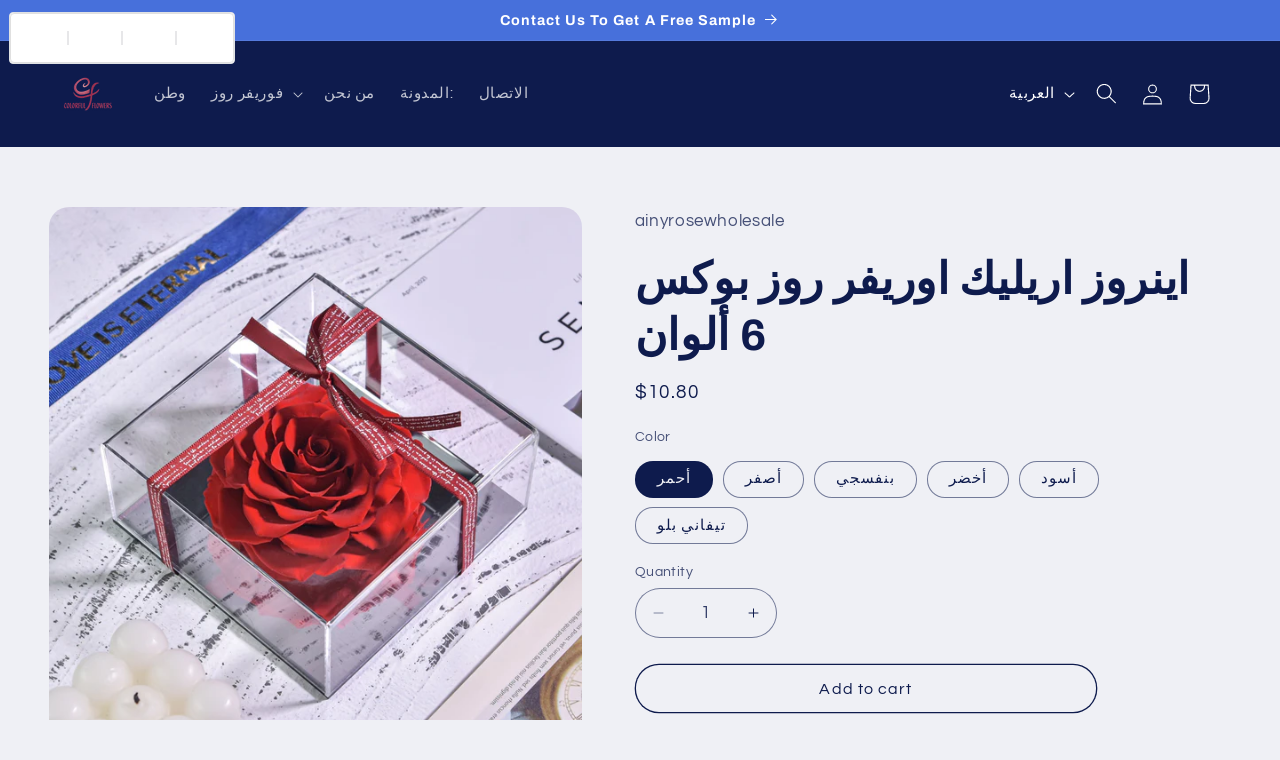

--- FILE ---
content_type: text/html; charset=utf-8
request_url: https://colorfulflora.com/ar/products/ainyrose-acrylic-rose-box
body_size: 32841
content:
<!doctype html>
<html class="js" lang="ar">
  <head>
    <meta charset="utf-8">
    <meta http-equiv="X-UA-Compatible" content="IE=edge">
    <meta name="viewport" content="width=device-width,initial-scale=1">
    <meta name="theme-color" content="">
    <link rel="canonical" href="https://colorfulflora.com/ar/products/ainyrose-acrylic-rose-box"><link rel="icon" type="image/png" href="//colorfulflora.com/cdn/shop/files/logo.png?crop=center&height=32&v=1694434649&width=32"><link rel="preconnect" href="https://fonts.shopifycdn.com" crossorigin><title>
      الوردة الأبدية في صندوق مجوهرات زجاجي هدايا عيد الميلاد لها
 &ndash; ColorfulFlowers</title>

    
      <meta name="description" content="أينيروز؟ طريقة جديدة للتعبير عن Love.Online متجر يركز على الوردة المحفوظة إلى الأبد المنتجة وروز غالاكسي الموجود في الولايات المتحدة منذ عام 2011 نحن نقدم الورود الطازجة والنابضة بالحياة التي تحمل إلى الأبد الورود الفاخرة المحفوظة الحصرية وتقدم أنواعا مختلفة من الزهور المحفوظة التي يتم حملها جميعا بحب">
    

    

<meta property="og:site_name" content="ColorfulFlowers">
<meta property="og:url" content="https://colorfulflora.com/ar/products/ainyrose-acrylic-rose-box">
<meta property="og:title" content="الوردة الأبدية في صندوق مجوهرات زجاجي هدايا عيد الميلاد لها">
<meta property="og:type" content="product">
<meta property="og:description" content="أينيروز؟ طريقة جديدة للتعبير عن Love.Online متجر يركز على الوردة المحفوظة إلى الأبد المنتجة وروز غالاكسي الموجود في الولايات المتحدة منذ عام 2011 نحن نقدم الورود الطازجة والنابضة بالحياة التي تحمل إلى الأبد الورود الفاخرة المحفوظة الحصرية وتقدم أنواعا مختلفة من الزهور المحفوظة التي يتم حملها جميعا بحب"><meta property="og:image" content="http://colorfulflora.com/cdn/shop/products/2_1.jpg?v=1647315139">
  <meta property="og:image:secure_url" content="https://colorfulflora.com/cdn/shop/products/2_1.jpg?v=1647315139">
  <meta property="og:image:width" content="1500">
  <meta property="og:image:height" content="1500"><meta property="og:price:amount" content="10.80">
  <meta property="og:price:currency" content="USD"><meta name="twitter:card" content="summary_large_image">
<meta name="twitter:title" content="الوردة الأبدية في صندوق مجوهرات زجاجي هدايا عيد الميلاد لها">
<meta name="twitter:description" content="أينيروز؟ طريقة جديدة للتعبير عن Love.Online متجر يركز على الوردة المحفوظة إلى الأبد المنتجة وروز غالاكسي الموجود في الولايات المتحدة منذ عام 2011 نحن نقدم الورود الطازجة والنابضة بالحياة التي تحمل إلى الأبد الورود الفاخرة المحفوظة الحصرية وتقدم أنواعا مختلفة من الزهور المحفوظة التي يتم حملها جميعا بحب">


    <script src="//colorfulflora.com/cdn/shop/t/4/assets/constants.js?v=58251544750838685771715059248" defer="defer"></script>
    <script src="//colorfulflora.com/cdn/shop/t/4/assets/pubsub.js?v=158357773527763999511715059248" defer="defer"></script>
    <script src="//colorfulflora.com/cdn/shop/t/4/assets/global.js?v=136628361274817707361715059248" defer="defer"></script><script src="//colorfulflora.com/cdn/shop/t/4/assets/animations.js?v=88693664871331136111715059247" defer="defer"></script><script>window.performance && window.performance.mark && window.performance.mark('shopify.content_for_header.start');</script><meta id="shopify-digital-wallet" name="shopify-digital-wallet" content="/57294487605/digital_wallets/dialog">
<link rel="alternate" hreflang="x-default" href="https://colorfulflora.com/products/ainyrose-acrylic-rose-box">
<link rel="alternate" hreflang="en" href="https://colorfulflora.com/products/ainyrose-acrylic-rose-box">
<link rel="alternate" hreflang="de" href="https://colorfulflora.com/de/products/ainyrose-acrylic-rose-box">
<link rel="alternate" hreflang="es" href="https://colorfulflora.com/es/products/ainyrose-acrylic-rose-box">
<link rel="alternate" hreflang="pt" href="https://colorfulflora.com/pt/products/ainyrose-acrylic-rose-box">
<link rel="alternate" hreflang="fr" href="https://colorfulflora.com/fr/products/ainyrose-acrylic-rose-box">
<link rel="alternate" hreflang="ar" href="https://colorfulflora.com/ar/products/ainyrose-acrylic-rose-box">
<link rel="alternate" type="application/json+oembed" href="https://colorfulflora.com/ar/products/ainyrose-acrylic-rose-box.oembed">
<script async="async" src="/checkouts/internal/preloads.js?locale=ar-US"></script>
<script id="shopify-features" type="application/json">{"accessToken":"0d0e4902f3d7eb03dfdec28d2c071c93","betas":["rich-media-storefront-analytics"],"domain":"colorfulflora.com","predictiveSearch":true,"shopId":57294487605,"locale":"ar"}</script>
<script>var Shopify = Shopify || {};
Shopify.shop = "ainyrosewholesale.myshopify.com";
Shopify.locale = "ar";
Shopify.currency = {"active":"USD","rate":"1.0"};
Shopify.country = "US";
Shopify.theme = {"name":"Refresh","id":132534829109,"schema_name":"Refresh","schema_version":"14.0.0","theme_store_id":1567,"role":"main"};
Shopify.theme.handle = "null";
Shopify.theme.style = {"id":null,"handle":null};
Shopify.cdnHost = "colorfulflora.com/cdn";
Shopify.routes = Shopify.routes || {};
Shopify.routes.root = "/ar/";</script>
<script type="module">!function(o){(o.Shopify=o.Shopify||{}).modules=!0}(window);</script>
<script>!function(o){function n(){var o=[];function n(){o.push(Array.prototype.slice.apply(arguments))}return n.q=o,n}var t=o.Shopify=o.Shopify||{};t.loadFeatures=n(),t.autoloadFeatures=n()}(window);</script>
<script id="shop-js-analytics" type="application/json">{"pageType":"product"}</script>
<script defer="defer" async type="module" src="//colorfulflora.com/cdn/shopifycloud/shop-js/modules/v2/client.init-shop-cart-sync_BN7fPSNr.en.esm.js"></script>
<script defer="defer" async type="module" src="//colorfulflora.com/cdn/shopifycloud/shop-js/modules/v2/chunk.common_Cbph3Kss.esm.js"></script>
<script defer="defer" async type="module" src="//colorfulflora.com/cdn/shopifycloud/shop-js/modules/v2/chunk.modal_DKumMAJ1.esm.js"></script>
<script type="module">
  await import("//colorfulflora.com/cdn/shopifycloud/shop-js/modules/v2/client.init-shop-cart-sync_BN7fPSNr.en.esm.js");
await import("//colorfulflora.com/cdn/shopifycloud/shop-js/modules/v2/chunk.common_Cbph3Kss.esm.js");
await import("//colorfulflora.com/cdn/shopifycloud/shop-js/modules/v2/chunk.modal_DKumMAJ1.esm.js");

  window.Shopify.SignInWithShop?.initShopCartSync?.({"fedCMEnabled":true,"windoidEnabled":true});

</script>
<script>(function() {
  var isLoaded = false;
  function asyncLoad() {
    if (isLoaded) return;
    isLoaded = true;
    var urls = ["https:\/\/apps.synctrack.io\/cta-buttons\/cta-group-button.js?v=1669620792\u0026shop=ainyrosewholesale.myshopify.com"];
    for (var i = 0; i < urls.length; i++) {
      var s = document.createElement('script');
      s.type = 'text/javascript';
      s.async = true;
      s.src = urls[i];
      var x = document.getElementsByTagName('script')[0];
      x.parentNode.insertBefore(s, x);
    }
  };
  if(window.attachEvent) {
    window.attachEvent('onload', asyncLoad);
  } else {
    window.addEventListener('load', asyncLoad, false);
  }
})();</script>
<script id="__st">var __st={"a":57294487605,"offset":28800,"reqid":"3253338e-a7c0-4cfc-a425-5bfbc97bc582-1769893845","pageurl":"colorfulflora.com\/ar\/products\/ainyrose-acrylic-rose-box","u":"bb1f78fcae6d","p":"product","rtyp":"product","rid":6829717651509};</script>
<script>window.ShopifyPaypalV4VisibilityTracking = true;</script>
<script id="captcha-bootstrap">!function(){'use strict';const t='contact',e='account',n='new_comment',o=[[t,t],['blogs',n],['comments',n],[t,'customer']],c=[[e,'customer_login'],[e,'guest_login'],[e,'recover_customer_password'],[e,'create_customer']],r=t=>t.map((([t,e])=>`form[action*='/${t}']:not([data-nocaptcha='true']) input[name='form_type'][value='${e}']`)).join(','),a=t=>()=>t?[...document.querySelectorAll(t)].map((t=>t.form)):[];function s(){const t=[...o],e=r(t);return a(e)}const i='password',u='form_key',d=['recaptcha-v3-token','g-recaptcha-response','h-captcha-response',i],f=()=>{try{return window.sessionStorage}catch{return}},m='__shopify_v',_=t=>t.elements[u];function p(t,e,n=!1){try{const o=window.sessionStorage,c=JSON.parse(o.getItem(e)),{data:r}=function(t){const{data:e,action:n}=t;return t[m]||n?{data:e,action:n}:{data:t,action:n}}(c);for(const[e,n]of Object.entries(r))t.elements[e]&&(t.elements[e].value=n);n&&o.removeItem(e)}catch(o){console.error('form repopulation failed',{error:o})}}const l='form_type',E='cptcha';function T(t){t.dataset[E]=!0}const w=window,h=w.document,L='Shopify',v='ce_forms',y='captcha';let A=!1;((t,e)=>{const n=(g='f06e6c50-85a8-45c8-87d0-21a2b65856fe',I='https://cdn.shopify.com/shopifycloud/storefront-forms-hcaptcha/ce_storefront_forms_captcha_hcaptcha.v1.5.2.iife.js',D={infoText:'Protected by hCaptcha',privacyText:'Privacy',termsText:'Terms'},(t,e,n)=>{const o=w[L][v],c=o.bindForm;if(c)return c(t,g,e,D).then(n);var r;o.q.push([[t,g,e,D],n]),r=I,A||(h.body.append(Object.assign(h.createElement('script'),{id:'captcha-provider',async:!0,src:r})),A=!0)});var g,I,D;w[L]=w[L]||{},w[L][v]=w[L][v]||{},w[L][v].q=[],w[L][y]=w[L][y]||{},w[L][y].protect=function(t,e){n(t,void 0,e),T(t)},Object.freeze(w[L][y]),function(t,e,n,w,h,L){const[v,y,A,g]=function(t,e,n){const i=e?o:[],u=t?c:[],d=[...i,...u],f=r(d),m=r(i),_=r(d.filter((([t,e])=>n.includes(e))));return[a(f),a(m),a(_),s()]}(w,h,L),I=t=>{const e=t.target;return e instanceof HTMLFormElement?e:e&&e.form},D=t=>v().includes(t);t.addEventListener('submit',(t=>{const e=I(t);if(!e)return;const n=D(e)&&!e.dataset.hcaptchaBound&&!e.dataset.recaptchaBound,o=_(e),c=g().includes(e)&&(!o||!o.value);(n||c)&&t.preventDefault(),c&&!n&&(function(t){try{if(!f())return;!function(t){const e=f();if(!e)return;const n=_(t);if(!n)return;const o=n.value;o&&e.removeItem(o)}(t);const e=Array.from(Array(32),(()=>Math.random().toString(36)[2])).join('');!function(t,e){_(t)||t.append(Object.assign(document.createElement('input'),{type:'hidden',name:u})),t.elements[u].value=e}(t,e),function(t,e){const n=f();if(!n)return;const o=[...t.querySelectorAll(`input[type='${i}']`)].map((({name:t})=>t)),c=[...d,...o],r={};for(const[a,s]of new FormData(t).entries())c.includes(a)||(r[a]=s);n.setItem(e,JSON.stringify({[m]:1,action:t.action,data:r}))}(t,e)}catch(e){console.error('failed to persist form',e)}}(e),e.submit())}));const S=(t,e)=>{t&&!t.dataset[E]&&(n(t,e.some((e=>e===t))),T(t))};for(const o of['focusin','change'])t.addEventListener(o,(t=>{const e=I(t);D(e)&&S(e,y())}));const B=e.get('form_key'),M=e.get(l),P=B&&M;t.addEventListener('DOMContentLoaded',(()=>{const t=y();if(P)for(const e of t)e.elements[l].value===M&&p(e,B);[...new Set([...A(),...v().filter((t=>'true'===t.dataset.shopifyCaptcha))])].forEach((e=>S(e,t)))}))}(h,new URLSearchParams(w.location.search),n,t,e,['guest_login'])})(!0,!0)}();</script>
<script integrity="sha256-4kQ18oKyAcykRKYeNunJcIwy7WH5gtpwJnB7kiuLZ1E=" data-source-attribution="shopify.loadfeatures" defer="defer" src="//colorfulflora.com/cdn/shopifycloud/storefront/assets/storefront/load_feature-a0a9edcb.js" crossorigin="anonymous"></script>
<script data-source-attribution="shopify.dynamic_checkout.dynamic.init">var Shopify=Shopify||{};Shopify.PaymentButton=Shopify.PaymentButton||{isStorefrontPortableWallets:!0,init:function(){window.Shopify.PaymentButton.init=function(){};var t=document.createElement("script");t.src="https://colorfulflora.com/cdn/shopifycloud/portable-wallets/latest/portable-wallets.ar.js",t.type="module",document.head.appendChild(t)}};
</script>
<script data-source-attribution="shopify.dynamic_checkout.buyer_consent">
  function portableWalletsHideBuyerConsent(e){var t=document.getElementById("shopify-buyer-consent"),n=document.getElementById("shopify-subscription-policy-button");t&&n&&(t.classList.add("hidden"),t.setAttribute("aria-hidden","true"),n.removeEventListener("click",e))}function portableWalletsShowBuyerConsent(e){var t=document.getElementById("shopify-buyer-consent"),n=document.getElementById("shopify-subscription-policy-button");t&&n&&(t.classList.remove("hidden"),t.removeAttribute("aria-hidden"),n.addEventListener("click",e))}window.Shopify?.PaymentButton&&(window.Shopify.PaymentButton.hideBuyerConsent=portableWalletsHideBuyerConsent,window.Shopify.PaymentButton.showBuyerConsent=portableWalletsShowBuyerConsent);
</script>
<script>
  function portableWalletsCleanup(e){e&&e.src&&console.error("Failed to load portable wallets script "+e.src);var t=document.querySelectorAll("shopify-accelerated-checkout .shopify-payment-button__skeleton, shopify-accelerated-checkout-cart .wallet-cart-button__skeleton"),e=document.getElementById("shopify-buyer-consent");for(let e=0;e<t.length;e++)t[e].remove();e&&e.remove()}function portableWalletsNotLoadedAsModule(e){e instanceof ErrorEvent&&"string"==typeof e.message&&e.message.includes("import.meta")&&"string"==typeof e.filename&&e.filename.includes("portable-wallets")&&(window.removeEventListener("error",portableWalletsNotLoadedAsModule),window.Shopify.PaymentButton.failedToLoad=e,"loading"===document.readyState?document.addEventListener("DOMContentLoaded",window.Shopify.PaymentButton.init):window.Shopify.PaymentButton.init())}window.addEventListener("error",portableWalletsNotLoadedAsModule);
</script>

<script type="module" src="https://colorfulflora.com/cdn/shopifycloud/portable-wallets/latest/portable-wallets.ar.js" onError="portableWalletsCleanup(this)" crossorigin="anonymous"></script>
<script nomodule>
  document.addEventListener("DOMContentLoaded", portableWalletsCleanup);
</script>

<link id="shopify-accelerated-checkout-styles" rel="stylesheet" media="screen" href="https://colorfulflora.com/cdn/shopifycloud/portable-wallets/latest/accelerated-checkout-backwards-compat.css" crossorigin="anonymous">
<style id="shopify-accelerated-checkout-cart">
        #shopify-buyer-consent {
  margin-top: 1em;
  display: inline-block;
  width: 100%;
}

#shopify-buyer-consent.hidden {
  display: none;
}

#shopify-subscription-policy-button {
  background: none;
  border: none;
  padding: 0;
  text-decoration: underline;
  font-size: inherit;
  cursor: pointer;
}

#shopify-subscription-policy-button::before {
  box-shadow: none;
}

      </style>
<script id="sections-script" data-sections="header" defer="defer" src="//colorfulflora.com/cdn/shop/t/4/compiled_assets/scripts.js?v=922"></script>
<script>window.performance && window.performance.mark && window.performance.mark('shopify.content_for_header.end');</script>


    <style data-shopify>
      @font-face {
  font-family: Questrial;
  font-weight: 400;
  font-style: normal;
  font-display: swap;
  src: url("//colorfulflora.com/cdn/fonts/questrial/questrial_n4.66abac5d8209a647b4bf8089b0451928ef144c07.woff2") format("woff2"),
       url("//colorfulflora.com/cdn/fonts/questrial/questrial_n4.e86c53e77682db9bf4b0ee2dd71f214dc16adda4.woff") format("woff");
}

      
      
      
      @font-face {
  font-family: Archivo;
  font-weight: 700;
  font-style: normal;
  font-display: swap;
  src: url("//colorfulflora.com/cdn/fonts/archivo/archivo_n7.651b020b3543640c100112be6f1c1b8e816c7f13.woff2") format("woff2"),
       url("//colorfulflora.com/cdn/fonts/archivo/archivo_n7.7e9106d320e6594976a7dcb57957f3e712e83c96.woff") format("woff");
}


      
        :root,
        .color-scheme-1 {
          --color-background: 239,240,245;
        
          --gradient-background: #eff0f5;
        

        

        --color-foreground: 14,27,77;
        --color-background-contrast: 161,166,196;
        --color-shadow: 14,27,77;
        --color-button: 71,112,219;
        --color-button-text: 239,240,245;
        --color-secondary-button: 239,240,245;
        --color-secondary-button-text: 14,27,77;
        --color-link: 14,27,77;
        --color-badge-foreground: 14,27,77;
        --color-badge-background: 239,240,245;
        --color-badge-border: 14,27,77;
        --payment-terms-background-color: rgb(239 240 245);
      }
      
        
        .color-scheme-2 {
          --color-background: 255,255,255;
        
          --gradient-background: #ffffff;
        

        

        --color-foreground: 14,27,77;
        --color-background-contrast: 191,191,191;
        --color-shadow: 14,27,77;
        --color-button: 14,27,77;
        --color-button-text: 255,255,255;
        --color-secondary-button: 255,255,255;
        --color-secondary-button-text: 14,27,77;
        --color-link: 14,27,77;
        --color-badge-foreground: 14,27,77;
        --color-badge-background: 255,255,255;
        --color-badge-border: 14,27,77;
        --payment-terms-background-color: rgb(255 255 255);
      }
      
        
        .color-scheme-3 {
          --color-background: 14,27,77;
        
          --gradient-background: #0e1b4d;
        

        

        --color-foreground: 255,255,255;
        --color-background-contrast: 18,35,99;
        --color-shadow: 14,27,77;
        --color-button: 255,255,255;
        --color-button-text: 14,27,77;
        --color-secondary-button: 14,27,77;
        --color-secondary-button-text: 255,255,255;
        --color-link: 255,255,255;
        --color-badge-foreground: 255,255,255;
        --color-badge-background: 14,27,77;
        --color-badge-border: 255,255,255;
        --payment-terms-background-color: rgb(14 27 77);
      }
      
        
        .color-scheme-4 {
          --color-background: 71,112,219;
        
          --gradient-background: #4770db;
        

        

        --color-foreground: 255,255,255;
        --color-background-contrast: 27,57,136;
        --color-shadow: 14,27,77;
        --color-button: 255,255,255;
        --color-button-text: 71,112,219;
        --color-secondary-button: 71,112,219;
        --color-secondary-button-text: 255,255,255;
        --color-link: 255,255,255;
        --color-badge-foreground: 255,255,255;
        --color-badge-background: 71,112,219;
        --color-badge-border: 255,255,255;
        --payment-terms-background-color: rgb(71 112 219);
      }
      
        
        .color-scheme-5 {
          --color-background: 227,36,2;
        
          --gradient-background: #e32402;
        

        

        --color-foreground: 255,255,255;
        --color-background-contrast: 101,16,1;
        --color-shadow: 14,27,77;
        --color-button: 255,255,255;
        --color-button-text: 227,36,2;
        --color-secondary-button: 227,36,2;
        --color-secondary-button-text: 255,255,255;
        --color-link: 255,255,255;
        --color-badge-foreground: 255,255,255;
        --color-badge-background: 227,36,2;
        --color-badge-border: 255,255,255;
        --payment-terms-background-color: rgb(227 36 2);
      }
      

      body, .color-scheme-1, .color-scheme-2, .color-scheme-3, .color-scheme-4, .color-scheme-5 {
        color: rgba(var(--color-foreground), 0.75);
        background-color: rgb(var(--color-background));
      }

      :root {
        --font-body-family: Questrial, sans-serif;
        --font-body-style: normal;
        --font-body-weight: 400;
        --font-body-weight-bold: 700;

        --font-heading-family: Archivo, sans-serif;
        --font-heading-style: normal;
        --font-heading-weight: 700;

        --font-body-scale: 1.05;
        --font-heading-scale: 1.0476190476190477;

        --media-padding: px;
        --media-border-opacity: 0.1;
        --media-border-width: 0px;
        --media-radius: 20px;
        --media-shadow-opacity: 0.0;
        --media-shadow-horizontal-offset: 0px;
        --media-shadow-vertical-offset: 4px;
        --media-shadow-blur-radius: 5px;
        --media-shadow-visible: 0;

        --page-width: 120rem;
        --page-width-margin: 0rem;

        --product-card-image-padding: 1.6rem;
        --product-card-corner-radius: 1.8rem;
        --product-card-text-alignment: left;
        --product-card-border-width: 0.1rem;
        --product-card-border-opacity: 1.0;
        --product-card-shadow-opacity: 0.0;
        --product-card-shadow-visible: 0;
        --product-card-shadow-horizontal-offset: 0.0rem;
        --product-card-shadow-vertical-offset: 0.4rem;
        --product-card-shadow-blur-radius: 0.5rem;

        --collection-card-image-padding: 1.6rem;
        --collection-card-corner-radius: 1.8rem;
        --collection-card-text-alignment: left;
        --collection-card-border-width: 0.1rem;
        --collection-card-border-opacity: 1.0;
        --collection-card-shadow-opacity: 0.0;
        --collection-card-shadow-visible: 0;
        --collection-card-shadow-horizontal-offset: 0.0rem;
        --collection-card-shadow-vertical-offset: 0.4rem;
        --collection-card-shadow-blur-radius: 0.5rem;

        --blog-card-image-padding: 1.6rem;
        --blog-card-corner-radius: 1.8rem;
        --blog-card-text-alignment: left;
        --blog-card-border-width: 0.1rem;
        --blog-card-border-opacity: 1.0;
        --blog-card-shadow-opacity: 0.0;
        --blog-card-shadow-visible: 0;
        --blog-card-shadow-horizontal-offset: 0.0rem;
        --blog-card-shadow-vertical-offset: 0.4rem;
        --blog-card-shadow-blur-radius: 0.5rem;

        --badge-corner-radius: 0.0rem;

        --popup-border-width: 1px;
        --popup-border-opacity: 0.1;
        --popup-corner-radius: 18px;
        --popup-shadow-opacity: 0.0;
        --popup-shadow-horizontal-offset: 0px;
        --popup-shadow-vertical-offset: 4px;
        --popup-shadow-blur-radius: 5px;

        --drawer-border-width: 0px;
        --drawer-border-opacity: 0.1;
        --drawer-shadow-opacity: 0.0;
        --drawer-shadow-horizontal-offset: 0px;
        --drawer-shadow-vertical-offset: 4px;
        --drawer-shadow-blur-radius: 5px;

        --spacing-sections-desktop: 0px;
        --spacing-sections-mobile: 0px;

        --grid-desktop-vertical-spacing: 28px;
        --grid-desktop-horizontal-spacing: 28px;
        --grid-mobile-vertical-spacing: 14px;
        --grid-mobile-horizontal-spacing: 14px;

        --text-boxes-border-opacity: 0.1;
        --text-boxes-border-width: 0px;
        --text-boxes-radius: 20px;
        --text-boxes-shadow-opacity: 0.0;
        --text-boxes-shadow-visible: 0;
        --text-boxes-shadow-horizontal-offset: 0px;
        --text-boxes-shadow-vertical-offset: 4px;
        --text-boxes-shadow-blur-radius: 5px;

        --buttons-radius: 40px;
        --buttons-radius-outset: 41px;
        --buttons-border-width: 1px;
        --buttons-border-opacity: 1.0;
        --buttons-shadow-opacity: 0.0;
        --buttons-shadow-visible: 0;
        --buttons-shadow-horizontal-offset: 0px;
        --buttons-shadow-vertical-offset: 4px;
        --buttons-shadow-blur-radius: 5px;
        --buttons-border-offset: 0.3px;

        --inputs-radius: 26px;
        --inputs-border-width: 1px;
        --inputs-border-opacity: 0.55;
        --inputs-shadow-opacity: 0.0;
        --inputs-shadow-horizontal-offset: 0px;
        --inputs-margin-offset: 0px;
        --inputs-shadow-vertical-offset: 4px;
        --inputs-shadow-blur-radius: 5px;
        --inputs-radius-outset: 27px;

        --variant-pills-radius: 40px;
        --variant-pills-border-width: 1px;
        --variant-pills-border-opacity: 0.55;
        --variant-pills-shadow-opacity: 0.0;
        --variant-pills-shadow-horizontal-offset: 0px;
        --variant-pills-shadow-vertical-offset: 4px;
        --variant-pills-shadow-blur-radius: 5px;
      }

      *,
      *::before,
      *::after {
        box-sizing: inherit;
      }

      html {
        box-sizing: border-box;
        font-size: calc(var(--font-body-scale) * 62.5%);
        height: 100%;
      }

      body {
        display: grid;
        grid-template-rows: auto auto 1fr auto;
        grid-template-columns: 100%;
        min-height: 100%;
        margin: 0;
        font-size: 1.5rem;
        letter-spacing: 0.06rem;
        line-height: calc(1 + 0.8 / var(--font-body-scale));
        font-family: var(--font-body-family);
        font-style: var(--font-body-style);
        font-weight: var(--font-body-weight);
      }

      @media screen and (min-width: 750px) {
        body {
          font-size: 1.6rem;
        }
      }
    </style>

    <link href="//colorfulflora.com/cdn/shop/t/4/assets/base.css?v=16534392784228263581715059247" rel="stylesheet" type="text/css" media="all" />

      <link rel="preload" as="font" href="//colorfulflora.com/cdn/fonts/questrial/questrial_n4.66abac5d8209a647b4bf8089b0451928ef144c07.woff2" type="font/woff2" crossorigin>
      

      <link rel="preload" as="font" href="//colorfulflora.com/cdn/fonts/archivo/archivo_n7.651b020b3543640c100112be6f1c1b8e816c7f13.woff2" type="font/woff2" crossorigin>
      
<link href="//colorfulflora.com/cdn/shop/t/4/assets/component-localization-form.css?v=120620094879297847921715059247" rel="stylesheet" type="text/css" media="all" />
      <script src="//colorfulflora.com/cdn/shop/t/4/assets/localization-form.js?v=169565320306168926741715059248" defer="defer"></script><link
        rel="stylesheet"
        href="//colorfulflora.com/cdn/shop/t/4/assets/component-predictive-search.css?v=118923337488134913561715059247"
        media="print"
        onload="this.media='all'"
      ><script>
      if (Shopify.designMode) {
        document.documentElement.classList.add('shopify-design-mode');
      }
    </script>
  <script src="https://cdn.shopify.com/extensions/019c0df3-88cf-731f-9e5f-23c6f805a392/etranslate-244/assets/floating-selector.js" type="text/javascript" defer="defer"></script>
<link href="https://monorail-edge.shopifysvc.com" rel="dns-prefetch">
<script>(function(){if ("sendBeacon" in navigator && "performance" in window) {try {var session_token_from_headers = performance.getEntriesByType('navigation')[0].serverTiming.find(x => x.name == '_s').description;} catch {var session_token_from_headers = undefined;}var session_cookie_matches = document.cookie.match(/_shopify_s=([^;]*)/);var session_token_from_cookie = session_cookie_matches && session_cookie_matches.length === 2 ? session_cookie_matches[1] : "";var session_token = session_token_from_headers || session_token_from_cookie || "";function handle_abandonment_event(e) {var entries = performance.getEntries().filter(function(entry) {return /monorail-edge.shopifysvc.com/.test(entry.name);});if (!window.abandonment_tracked && entries.length === 0) {window.abandonment_tracked = true;var currentMs = Date.now();var navigation_start = performance.timing.navigationStart;var payload = {shop_id: 57294487605,url: window.location.href,navigation_start,duration: currentMs - navigation_start,session_token,page_type: "product"};window.navigator.sendBeacon("https://monorail-edge.shopifysvc.com/v1/produce", JSON.stringify({schema_id: "online_store_buyer_site_abandonment/1.1",payload: payload,metadata: {event_created_at_ms: currentMs,event_sent_at_ms: currentMs}}));}}window.addEventListener('pagehide', handle_abandonment_event);}}());</script>
<script id="web-pixels-manager-setup">(function e(e,d,r,n,o){if(void 0===o&&(o={}),!Boolean(null===(a=null===(i=window.Shopify)||void 0===i?void 0:i.analytics)||void 0===a?void 0:a.replayQueue)){var i,a;window.Shopify=window.Shopify||{};var t=window.Shopify;t.analytics=t.analytics||{};var s=t.analytics;s.replayQueue=[],s.publish=function(e,d,r){return s.replayQueue.push([e,d,r]),!0};try{self.performance.mark("wpm:start")}catch(e){}var l=function(){var e={modern:/Edge?\/(1{2}[4-9]|1[2-9]\d|[2-9]\d{2}|\d{4,})\.\d+(\.\d+|)|Firefox\/(1{2}[4-9]|1[2-9]\d|[2-9]\d{2}|\d{4,})\.\d+(\.\d+|)|Chrom(ium|e)\/(9{2}|\d{3,})\.\d+(\.\d+|)|(Maci|X1{2}).+ Version\/(15\.\d+|(1[6-9]|[2-9]\d|\d{3,})\.\d+)([,.]\d+|)( \(\w+\)|)( Mobile\/\w+|) Safari\/|Chrome.+OPR\/(9{2}|\d{3,})\.\d+\.\d+|(CPU[ +]OS|iPhone[ +]OS|CPU[ +]iPhone|CPU IPhone OS|CPU iPad OS)[ +]+(15[._]\d+|(1[6-9]|[2-9]\d|\d{3,})[._]\d+)([._]\d+|)|Android:?[ /-](13[3-9]|1[4-9]\d|[2-9]\d{2}|\d{4,})(\.\d+|)(\.\d+|)|Android.+Firefox\/(13[5-9]|1[4-9]\d|[2-9]\d{2}|\d{4,})\.\d+(\.\d+|)|Android.+Chrom(ium|e)\/(13[3-9]|1[4-9]\d|[2-9]\d{2}|\d{4,})\.\d+(\.\d+|)|SamsungBrowser\/([2-9]\d|\d{3,})\.\d+/,legacy:/Edge?\/(1[6-9]|[2-9]\d|\d{3,})\.\d+(\.\d+|)|Firefox\/(5[4-9]|[6-9]\d|\d{3,})\.\d+(\.\d+|)|Chrom(ium|e)\/(5[1-9]|[6-9]\d|\d{3,})\.\d+(\.\d+|)([\d.]+$|.*Safari\/(?![\d.]+ Edge\/[\d.]+$))|(Maci|X1{2}).+ Version\/(10\.\d+|(1[1-9]|[2-9]\d|\d{3,})\.\d+)([,.]\d+|)( \(\w+\)|)( Mobile\/\w+|) Safari\/|Chrome.+OPR\/(3[89]|[4-9]\d|\d{3,})\.\d+\.\d+|(CPU[ +]OS|iPhone[ +]OS|CPU[ +]iPhone|CPU IPhone OS|CPU iPad OS)[ +]+(10[._]\d+|(1[1-9]|[2-9]\d|\d{3,})[._]\d+)([._]\d+|)|Android:?[ /-](13[3-9]|1[4-9]\d|[2-9]\d{2}|\d{4,})(\.\d+|)(\.\d+|)|Mobile Safari.+OPR\/([89]\d|\d{3,})\.\d+\.\d+|Android.+Firefox\/(13[5-9]|1[4-9]\d|[2-9]\d{2}|\d{4,})\.\d+(\.\d+|)|Android.+Chrom(ium|e)\/(13[3-9]|1[4-9]\d|[2-9]\d{2}|\d{4,})\.\d+(\.\d+|)|Android.+(UC? ?Browser|UCWEB|U3)[ /]?(15\.([5-9]|\d{2,})|(1[6-9]|[2-9]\d|\d{3,})\.\d+)\.\d+|SamsungBrowser\/(5\.\d+|([6-9]|\d{2,})\.\d+)|Android.+MQ{2}Browser\/(14(\.(9|\d{2,})|)|(1[5-9]|[2-9]\d|\d{3,})(\.\d+|))(\.\d+|)|K[Aa][Ii]OS\/(3\.\d+|([4-9]|\d{2,})\.\d+)(\.\d+|)/},d=e.modern,r=e.legacy,n=navigator.userAgent;return n.match(d)?"modern":n.match(r)?"legacy":"unknown"}(),u="modern"===l?"modern":"legacy",c=(null!=n?n:{modern:"",legacy:""})[u],f=function(e){return[e.baseUrl,"/wpm","/b",e.hashVersion,"modern"===e.buildTarget?"m":"l",".js"].join("")}({baseUrl:d,hashVersion:r,buildTarget:u}),m=function(e){var d=e.version,r=e.bundleTarget,n=e.surface,o=e.pageUrl,i=e.monorailEndpoint;return{emit:function(e){var a=e.status,t=e.errorMsg,s=(new Date).getTime(),l=JSON.stringify({metadata:{event_sent_at_ms:s},events:[{schema_id:"web_pixels_manager_load/3.1",payload:{version:d,bundle_target:r,page_url:o,status:a,surface:n,error_msg:t},metadata:{event_created_at_ms:s}}]});if(!i)return console&&console.warn&&console.warn("[Web Pixels Manager] No Monorail endpoint provided, skipping logging."),!1;try{return self.navigator.sendBeacon.bind(self.navigator)(i,l)}catch(e){}var u=new XMLHttpRequest;try{return u.open("POST",i,!0),u.setRequestHeader("Content-Type","text/plain"),u.send(l),!0}catch(e){return console&&console.warn&&console.warn("[Web Pixels Manager] Got an unhandled error while logging to Monorail."),!1}}}}({version:r,bundleTarget:l,surface:e.surface,pageUrl:self.location.href,monorailEndpoint:e.monorailEndpoint});try{o.browserTarget=l,function(e){var d=e.src,r=e.async,n=void 0===r||r,o=e.onload,i=e.onerror,a=e.sri,t=e.scriptDataAttributes,s=void 0===t?{}:t,l=document.createElement("script"),u=document.querySelector("head"),c=document.querySelector("body");if(l.async=n,l.src=d,a&&(l.integrity=a,l.crossOrigin="anonymous"),s)for(var f in s)if(Object.prototype.hasOwnProperty.call(s,f))try{l.dataset[f]=s[f]}catch(e){}if(o&&l.addEventListener("load",o),i&&l.addEventListener("error",i),u)u.appendChild(l);else{if(!c)throw new Error("Did not find a head or body element to append the script");c.appendChild(l)}}({src:f,async:!0,onload:function(){if(!function(){var e,d;return Boolean(null===(d=null===(e=window.Shopify)||void 0===e?void 0:e.analytics)||void 0===d?void 0:d.initialized)}()){var d=window.webPixelsManager.init(e)||void 0;if(d){var r=window.Shopify.analytics;r.replayQueue.forEach((function(e){var r=e[0],n=e[1],o=e[2];d.publishCustomEvent(r,n,o)})),r.replayQueue=[],r.publish=d.publishCustomEvent,r.visitor=d.visitor,r.initialized=!0}}},onerror:function(){return m.emit({status:"failed",errorMsg:"".concat(f," has failed to load")})},sri:function(e){var d=/^sha384-[A-Za-z0-9+/=]+$/;return"string"==typeof e&&d.test(e)}(c)?c:"",scriptDataAttributes:o}),m.emit({status:"loading"})}catch(e){m.emit({status:"failed",errorMsg:(null==e?void 0:e.message)||"Unknown error"})}}})({shopId: 57294487605,storefrontBaseUrl: "https://colorfulflora.com",extensionsBaseUrl: "https://extensions.shopifycdn.com/cdn/shopifycloud/web-pixels-manager",monorailEndpoint: "https://monorail-edge.shopifysvc.com/unstable/produce_batch",surface: "storefront-renderer",enabledBetaFlags: ["2dca8a86"],webPixelsConfigList: [{"id":"shopify-app-pixel","configuration":"{}","eventPayloadVersion":"v1","runtimeContext":"STRICT","scriptVersion":"0450","apiClientId":"shopify-pixel","type":"APP","privacyPurposes":["ANALYTICS","MARKETING"]},{"id":"shopify-custom-pixel","eventPayloadVersion":"v1","runtimeContext":"LAX","scriptVersion":"0450","apiClientId":"shopify-pixel","type":"CUSTOM","privacyPurposes":["ANALYTICS","MARKETING"]}],isMerchantRequest: false,initData: {"shop":{"name":"ColorfulFlowers","paymentSettings":{"currencyCode":"USD"},"myshopifyDomain":"ainyrosewholesale.myshopify.com","countryCode":"CN","storefrontUrl":"https:\/\/colorfulflora.com\/ar"},"customer":null,"cart":null,"checkout":null,"productVariants":[{"price":{"amount":10.8,"currencyCode":"USD"},"product":{"title":"اينروز اريليك اوريفر روز بوكس 6 ألوان","vendor":"ainyrosewholesale","id":"6829717651509","untranslatedTitle":"اينروز اريليك اوريفر روز بوكس 6 ألوان","url":"\/ar\/products\/ainyrose-acrylic-rose-box","type":"ROSE"},"id":"40717033963573","image":{"src":"\/\/colorfulflora.com\/cdn\/shop\/products\/2_1.jpg?v=1647315139"},"sku":"WR-3-301431-1","title":"أحمر","untranslatedTitle":"Red"},{"price":{"amount":10.8,"currencyCode":"USD"},"product":{"title":"اينروز اريليك اوريفر روز بوكس 6 ألوان","vendor":"ainyrosewholesale","id":"6829717651509","untranslatedTitle":"اينروز اريليك اوريفر روز بوكس 6 ألوان","url":"\/ar\/products\/ainyrose-acrylic-rose-box","type":"ROSE"},"id":"40717034029109","image":{"src":"\/\/colorfulflora.com\/cdn\/shop\/products\/2_3.jpg?v=1647315139"},"sku":"WR-3-301435-1","title":"أصفر","untranslatedTitle":"Yellow"},{"price":{"amount":10.8,"currencyCode":"USD"},"product":{"title":"اينروز اريليك اوريفر روز بوكس 6 ألوان","vendor":"ainyrosewholesale","id":"6829717651509","untranslatedTitle":"اينروز اريليك اوريفر روز بوكس 6 ألوان","url":"\/ar\/products\/ainyrose-acrylic-rose-box","type":"ROSE"},"id":"40717034061877","image":{"src":"\/\/colorfulflora.com\/cdn\/shop\/products\/2_6.jpg?v=1647315139"},"sku":"WR-3-301434-1","title":"بنفسجي","untranslatedTitle":"Purple"},{"price":{"amount":10.8,"currencyCode":"USD"},"product":{"title":"اينروز اريليك اوريفر روز بوكس 6 ألوان","vendor":"ainyrosewholesale","id":"6829717651509","untranslatedTitle":"اينروز اريليك اوريفر روز بوكس 6 ألوان","url":"\/ar\/products\/ainyrose-acrylic-rose-box","type":"ROSE"},"id":"40717034094645","image":{"src":"\/\/colorfulflora.com\/cdn\/shop\/products\/2_5.jpg?v=1647315139"},"sku":"WR-3-301433-1","title":"أخضر","untranslatedTitle":"Green"},{"price":{"amount":10.8,"currencyCode":"USD"},"product":{"title":"اينروز اريليك اوريفر روز بوكس 6 ألوان","vendor":"ainyrosewholesale","id":"6829717651509","untranslatedTitle":"اينروز اريليك اوريفر روز بوكس 6 ألوان","url":"\/ar\/products\/ainyrose-acrylic-rose-box","type":"ROSE"},"id":"40717034127413","image":{"src":"\/\/colorfulflora.com\/cdn\/shop\/products\/2_2.jpg?v=1647315140"},"sku":"WR-3-301432-1","title":"أسود","untranslatedTitle":"Black"},{"price":{"amount":10.8,"currencyCode":"USD"},"product":{"title":"اينروز اريليك اوريفر روز بوكس 6 ألوان","vendor":"ainyrosewholesale","id":"6829717651509","untranslatedTitle":"اينروز اريليك اوريفر روز بوكس 6 ألوان","url":"\/ar\/products\/ainyrose-acrylic-rose-box","type":"ROSE"},"id":"40717034160181","image":{"src":"\/\/colorfulflora.com\/cdn\/shop\/products\/2_4.jpg?v=1647315140"},"sku":"WR-3-301436-1","title":"تيفاني بلو","untranslatedTitle":"Tiffany Blue"}],"purchasingCompany":null},},"https://colorfulflora.com/cdn","1d2a099fw23dfb22ep557258f5m7a2edbae",{"modern":"","legacy":""},{"shopId":"57294487605","storefrontBaseUrl":"https:\/\/colorfulflora.com","extensionBaseUrl":"https:\/\/extensions.shopifycdn.com\/cdn\/shopifycloud\/web-pixels-manager","surface":"storefront-renderer","enabledBetaFlags":"[\"2dca8a86\"]","isMerchantRequest":"false","hashVersion":"1d2a099fw23dfb22ep557258f5m7a2edbae","publish":"custom","events":"[[\"page_viewed\",{}],[\"product_viewed\",{\"productVariant\":{\"price\":{\"amount\":10.8,\"currencyCode\":\"USD\"},\"product\":{\"title\":\"اينروز اريليك اوريفر روز بوكس 6 ألوان\",\"vendor\":\"ainyrosewholesale\",\"id\":\"6829717651509\",\"untranslatedTitle\":\"اينروز اريليك اوريفر روز بوكس 6 ألوان\",\"url\":\"\/ar\/products\/ainyrose-acrylic-rose-box\",\"type\":\"ROSE\"},\"id\":\"40717033963573\",\"image\":{\"src\":\"\/\/colorfulflora.com\/cdn\/shop\/products\/2_1.jpg?v=1647315139\"},\"sku\":\"WR-3-301431-1\",\"title\":\"أحمر\",\"untranslatedTitle\":\"Red\"}}]]"});</script><script>
  window.ShopifyAnalytics = window.ShopifyAnalytics || {};
  window.ShopifyAnalytics.meta = window.ShopifyAnalytics.meta || {};
  window.ShopifyAnalytics.meta.currency = 'USD';
  var meta = {"product":{"id":6829717651509,"gid":"gid:\/\/shopify\/Product\/6829717651509","vendor":"ainyrosewholesale","type":"ROSE","handle":"ainyrose-acrylic-rose-box","variants":[{"id":40717033963573,"price":1080,"name":"اينروز اريليك اوريفر روز بوكس 6 ألوان - أحمر","public_title":"أحمر","sku":"WR-3-301431-1"},{"id":40717034029109,"price":1080,"name":"اينروز اريليك اوريفر روز بوكس 6 ألوان - أصفر","public_title":"أصفر","sku":"WR-3-301435-1"},{"id":40717034061877,"price":1080,"name":"اينروز اريليك اوريفر روز بوكس 6 ألوان - بنفسجي","public_title":"بنفسجي","sku":"WR-3-301434-1"},{"id":40717034094645,"price":1080,"name":"اينروز اريليك اوريفر روز بوكس 6 ألوان - أخضر","public_title":"أخضر","sku":"WR-3-301433-1"},{"id":40717034127413,"price":1080,"name":"اينروز اريليك اوريفر روز بوكس 6 ألوان - أسود","public_title":"أسود","sku":"WR-3-301432-1"},{"id":40717034160181,"price":1080,"name":"اينروز اريليك اوريفر روز بوكس 6 ألوان - تيفاني بلو","public_title":"تيفاني بلو","sku":"WR-3-301436-1"}],"remote":false},"page":{"pageType":"product","resourceType":"product","resourceId":6829717651509,"requestId":"3253338e-a7c0-4cfc-a425-5bfbc97bc582-1769893845"}};
  for (var attr in meta) {
    window.ShopifyAnalytics.meta[attr] = meta[attr];
  }
</script>
<script class="analytics">
  (function () {
    var customDocumentWrite = function(content) {
      var jquery = null;

      if (window.jQuery) {
        jquery = window.jQuery;
      } else if (window.Checkout && window.Checkout.$) {
        jquery = window.Checkout.$;
      }

      if (jquery) {
        jquery('body').append(content);
      }
    };

    var hasLoggedConversion = function(token) {
      if (token) {
        return document.cookie.indexOf('loggedConversion=' + token) !== -1;
      }
      return false;
    }

    var setCookieIfConversion = function(token) {
      if (token) {
        var twoMonthsFromNow = new Date(Date.now());
        twoMonthsFromNow.setMonth(twoMonthsFromNow.getMonth() + 2);

        document.cookie = 'loggedConversion=' + token + '; expires=' + twoMonthsFromNow;
      }
    }

    var trekkie = window.ShopifyAnalytics.lib = window.trekkie = window.trekkie || [];
    if (trekkie.integrations) {
      return;
    }
    trekkie.methods = [
      'identify',
      'page',
      'ready',
      'track',
      'trackForm',
      'trackLink'
    ];
    trekkie.factory = function(method) {
      return function() {
        var args = Array.prototype.slice.call(arguments);
        args.unshift(method);
        trekkie.push(args);
        return trekkie;
      };
    };
    for (var i = 0; i < trekkie.methods.length; i++) {
      var key = trekkie.methods[i];
      trekkie[key] = trekkie.factory(key);
    }
    trekkie.load = function(config) {
      trekkie.config = config || {};
      trekkie.config.initialDocumentCookie = document.cookie;
      var first = document.getElementsByTagName('script')[0];
      var script = document.createElement('script');
      script.type = 'text/javascript';
      script.onerror = function(e) {
        var scriptFallback = document.createElement('script');
        scriptFallback.type = 'text/javascript';
        scriptFallback.onerror = function(error) {
                var Monorail = {
      produce: function produce(monorailDomain, schemaId, payload) {
        var currentMs = new Date().getTime();
        var event = {
          schema_id: schemaId,
          payload: payload,
          metadata: {
            event_created_at_ms: currentMs,
            event_sent_at_ms: currentMs
          }
        };
        return Monorail.sendRequest("https://" + monorailDomain + "/v1/produce", JSON.stringify(event));
      },
      sendRequest: function sendRequest(endpointUrl, payload) {
        // Try the sendBeacon API
        if (window && window.navigator && typeof window.navigator.sendBeacon === 'function' && typeof window.Blob === 'function' && !Monorail.isIos12()) {
          var blobData = new window.Blob([payload], {
            type: 'text/plain'
          });

          if (window.navigator.sendBeacon(endpointUrl, blobData)) {
            return true;
          } // sendBeacon was not successful

        } // XHR beacon

        var xhr = new XMLHttpRequest();

        try {
          xhr.open('POST', endpointUrl);
          xhr.setRequestHeader('Content-Type', 'text/plain');
          xhr.send(payload);
        } catch (e) {
          console.log(e);
        }

        return false;
      },
      isIos12: function isIos12() {
        return window.navigator.userAgent.lastIndexOf('iPhone; CPU iPhone OS 12_') !== -1 || window.navigator.userAgent.lastIndexOf('iPad; CPU OS 12_') !== -1;
      }
    };
    Monorail.produce('monorail-edge.shopifysvc.com',
      'trekkie_storefront_load_errors/1.1',
      {shop_id: 57294487605,
      theme_id: 132534829109,
      app_name: "storefront",
      context_url: window.location.href,
      source_url: "//colorfulflora.com/cdn/s/trekkie.storefront.c59ea00e0474b293ae6629561379568a2d7c4bba.min.js"});

        };
        scriptFallback.async = true;
        scriptFallback.src = '//colorfulflora.com/cdn/s/trekkie.storefront.c59ea00e0474b293ae6629561379568a2d7c4bba.min.js';
        first.parentNode.insertBefore(scriptFallback, first);
      };
      script.async = true;
      script.src = '//colorfulflora.com/cdn/s/trekkie.storefront.c59ea00e0474b293ae6629561379568a2d7c4bba.min.js';
      first.parentNode.insertBefore(script, first);
    };
    trekkie.load(
      {"Trekkie":{"appName":"storefront","development":false,"defaultAttributes":{"shopId":57294487605,"isMerchantRequest":null,"themeId":132534829109,"themeCityHash":"13281139428092794309","contentLanguage":"ar","currency":"USD","eventMetadataId":"adb30a22-4e58-4df3-a34c-a22fb445fa26"},"isServerSideCookieWritingEnabled":true,"monorailRegion":"shop_domain","enabledBetaFlags":["65f19447","b5387b81"]},"Session Attribution":{},"S2S":{"facebookCapiEnabled":false,"source":"trekkie-storefront-renderer","apiClientId":580111}}
    );

    var loaded = false;
    trekkie.ready(function() {
      if (loaded) return;
      loaded = true;

      window.ShopifyAnalytics.lib = window.trekkie;

      var originalDocumentWrite = document.write;
      document.write = customDocumentWrite;
      try { window.ShopifyAnalytics.merchantGoogleAnalytics.call(this); } catch(error) {};
      document.write = originalDocumentWrite;

      window.ShopifyAnalytics.lib.page(null,{"pageType":"product","resourceType":"product","resourceId":6829717651509,"requestId":"3253338e-a7c0-4cfc-a425-5bfbc97bc582-1769893845","shopifyEmitted":true});

      var match = window.location.pathname.match(/checkouts\/(.+)\/(thank_you|post_purchase)/)
      var token = match? match[1]: undefined;
      if (!hasLoggedConversion(token)) {
        setCookieIfConversion(token);
        window.ShopifyAnalytics.lib.track("Viewed Product",{"currency":"USD","variantId":40717033963573,"productId":6829717651509,"productGid":"gid:\/\/shopify\/Product\/6829717651509","name":"اينروز اريليك اوريفر روز بوكس 6 ألوان - أحمر","price":"10.80","sku":"WR-3-301431-1","brand":"ainyrosewholesale","variant":"أحمر","category":"ROSE","nonInteraction":true,"remote":false},undefined,undefined,{"shopifyEmitted":true});
      window.ShopifyAnalytics.lib.track("monorail:\/\/trekkie_storefront_viewed_product\/1.1",{"currency":"USD","variantId":40717033963573,"productId":6829717651509,"productGid":"gid:\/\/shopify\/Product\/6829717651509","name":"اينروز اريليك اوريفر روز بوكس 6 ألوان - أحمر","price":"10.80","sku":"WR-3-301431-1","brand":"ainyrosewholesale","variant":"أحمر","category":"ROSE","nonInteraction":true,"remote":false,"referer":"https:\/\/colorfulflora.com\/ar\/products\/ainyrose-acrylic-rose-box"});
      }
    });


        var eventsListenerScript = document.createElement('script');
        eventsListenerScript.async = true;
        eventsListenerScript.src = "//colorfulflora.com/cdn/shopifycloud/storefront/assets/shop_events_listener-3da45d37.js";
        document.getElementsByTagName('head')[0].appendChild(eventsListenerScript);

})();</script>
<script
  defer
  src="https://colorfulflora.com/cdn/shopifycloud/perf-kit/shopify-perf-kit-3.1.0.min.js"
  data-application="storefront-renderer"
  data-shop-id="57294487605"
  data-render-region="gcp-us-central1"
  data-page-type="product"
  data-theme-instance-id="132534829109"
  data-theme-name="Refresh"
  data-theme-version="14.0.0"
  data-monorail-region="shop_domain"
  data-resource-timing-sampling-rate="10"
  data-shs="true"
  data-shs-beacon="true"
  data-shs-export-with-fetch="true"
  data-shs-logs-sample-rate="1"
  data-shs-beacon-endpoint="https://colorfulflora.com/api/collect"
></script>
</head>

  <body class="gradient">
    <a class="skip-to-content-link button visually-hidden" href="#MainContent">
      Skip to content
    </a>

<link href="//colorfulflora.com/cdn/shop/t/4/assets/quantity-popover.css?v=78745769908715669131715059248" rel="stylesheet" type="text/css" media="all" />
<link href="//colorfulflora.com/cdn/shop/t/4/assets/component-card.css?v=120341546515895839841715059247" rel="stylesheet" type="text/css" media="all" />

<script src="//colorfulflora.com/cdn/shop/t/4/assets/cart.js?v=114940022928632645881715059247" defer="defer"></script>
<script src="//colorfulflora.com/cdn/shop/t/4/assets/quantity-popover.js?v=987015268078116491715059248" defer="defer"></script>

<style>
  .drawer {
    visibility: hidden;
  }
</style>

<cart-drawer class="drawer is-empty">
  <div id="CartDrawer" class="cart-drawer">
    <div id="CartDrawer-Overlay" class="cart-drawer__overlay"></div>
    <div
      class="drawer__inner gradient color-scheme-1"
      role="dialog"
      aria-modal="true"
      aria-label="Your cart"
      tabindex="-1"
    ><div class="drawer__inner-empty">
          <div class="cart-drawer__warnings center">
            <div class="cart-drawer__empty-content">
              <h2 class="cart__empty-text">Your cart is empty</h2>
              <button
                class="drawer__close"
                type="button"
                onclick="this.closest('cart-drawer').close()"
                aria-label="Close"
              >
                <svg
  xmlns="http://www.w3.org/2000/svg"
  aria-hidden="true"
  focusable="false"
  class="icon icon-close"
  fill="none"
  viewBox="0 0 18 17"
>
  <path d="M.865 15.978a.5.5 0 00.707.707l7.433-7.431 7.579 7.282a.501.501 0 00.846-.37.5.5 0 00-.153-.351L9.712 8.546l7.417-7.416a.5.5 0 10-.707-.708L8.991 7.853 1.413.573a.5.5 0 10-.693.72l7.563 7.268-7.418 7.417z" fill="currentColor">
</svg>

              </button>
              <a href="/ar/collections/all" class="button">
                Continue shopping
              </a><p class="cart__login-title h3">Have an account?</p>
                <p class="cart__login-paragraph">
                  <a href="/ar/account/login" class="link underlined-link">Log in</a> to check out faster.
                </p></div>
          </div></div><div class="drawer__header">
        <h2 class="drawer__heading">Your cart</h2>
        <button
          class="drawer__close"
          type="button"
          onclick="this.closest('cart-drawer').close()"
          aria-label="Close"
        >
          <svg
  xmlns="http://www.w3.org/2000/svg"
  aria-hidden="true"
  focusable="false"
  class="icon icon-close"
  fill="none"
  viewBox="0 0 18 17"
>
  <path d="M.865 15.978a.5.5 0 00.707.707l7.433-7.431 7.579 7.282a.501.501 0 00.846-.37.5.5 0 00-.153-.351L9.712 8.546l7.417-7.416a.5.5 0 10-.707-.708L8.991 7.853 1.413.573a.5.5 0 10-.693.72l7.563 7.268-7.418 7.417z" fill="currentColor">
</svg>

        </button>
      </div>
      <cart-drawer-items
        
          class=" is-empty"
        
      >
        <form
          action="/ar/cart"
          id="CartDrawer-Form"
          class="cart__contents cart-drawer__form"
          method="post"
        >
          <div id="CartDrawer-CartItems" class="drawer__contents js-contents"><p id="CartDrawer-LiveRegionText" class="visually-hidden" role="status"></p>
            <p id="CartDrawer-LineItemStatus" class="visually-hidden" aria-hidden="true" role="status">
              Loading...
            </p>
          </div>
          <div id="CartDrawer-CartErrors" role="alert"></div>
        </form>
      </cart-drawer-items>
      <div class="drawer__footer"><!-- Start blocks -->
        <!-- Subtotals -->

        <div class="cart-drawer__footer" >
          <div></div>

          <div class="totals" role="status">
            <h2 class="totals__total">Estimated total</h2>
            <p class="totals__total-value">$0.00 USD</p>
          </div>

          <small class="tax-note caption-large rte">Taxes, discounts and shipping calculated at checkout
</small>
        </div>

        <!-- CTAs -->

        <div class="cart__ctas" >
          <button
            type="submit"
            id="CartDrawer-Checkout"
            class="cart__checkout-button button"
            name="checkout"
            form="CartDrawer-Form"
            
              disabled
            
          >
            Check out
          </button>
        </div>
      </div>
    </div>
  </div>
</cart-drawer>
<!-- BEGIN sections: header-group -->
<div id="shopify-section-sections--16454488326197__announcement-bar" class="shopify-section shopify-section-group-header-group announcement-bar-section"><link href="//colorfulflora.com/cdn/shop/t/4/assets/component-slideshow.css?v=41568389003077754171715059247" rel="stylesheet" type="text/css" media="all" />
<link href="//colorfulflora.com/cdn/shop/t/4/assets/component-slider.css?v=14039311878856620671715059247" rel="stylesheet" type="text/css" media="all" />


<div
  class="utility-bar color-scheme-4 gradient utility-bar--bottom-border"
  
>
  <div class="page-width utility-bar__grid"><div
        class="announcement-bar"
        role="region"
        aria-label="Announcement"
        
      ><a
              href="/ar/pages/contact"
              class="announcement-bar__link link link--text focus-inset animate-arrow"
            ><p class="announcement-bar__message h5">
            <span>Contact Us To Get A Free Sample</span><svg
  viewBox="0 0 14 10"
  fill="none"
  aria-hidden="true"
  focusable="false"
  class="icon icon-arrow"
  xmlns="http://www.w3.org/2000/svg"
>
  <path fill-rule="evenodd" clip-rule="evenodd" d="M8.537.808a.5.5 0 01.817-.162l4 4a.5.5 0 010 .708l-4 4a.5.5 0 11-.708-.708L11.793 5.5H1a.5.5 0 010-1h10.793L8.646 1.354a.5.5 0 01-.109-.546z" fill="currentColor">
</svg>

</p></a></div><div class="localization-wrapper">
</div>
  </div>
</div>


</div><div id="shopify-section-sections--16454488326197__header" class="shopify-section shopify-section-group-header-group section-header"><link rel="stylesheet" href="//colorfulflora.com/cdn/shop/t/4/assets/component-list-menu.css?v=151968516119678728991715059247" media="print" onload="this.media='all'">
<link rel="stylesheet" href="//colorfulflora.com/cdn/shop/t/4/assets/component-search.css?v=165164710990765432851715059247" media="print" onload="this.media='all'">
<link rel="stylesheet" href="//colorfulflora.com/cdn/shop/t/4/assets/component-menu-drawer.css?v=110695408305392539491715059247" media="print" onload="this.media='all'">
<link rel="stylesheet" href="//colorfulflora.com/cdn/shop/t/4/assets/component-cart-notification.css?v=54116361853792938221715059247" media="print" onload="this.media='all'">
<link rel="stylesheet" href="//colorfulflora.com/cdn/shop/t/4/assets/component-cart-items.css?v=127384614032664249911715059247" media="print" onload="this.media='all'"><link rel="stylesheet" href="//colorfulflora.com/cdn/shop/t/4/assets/component-price.css?v=70172745017360139101715059247" media="print" onload="this.media='all'"><link href="//colorfulflora.com/cdn/shop/t/4/assets/component-cart-drawer.css?v=19530961819213608911715059247" rel="stylesheet" type="text/css" media="all" />
  <link href="//colorfulflora.com/cdn/shop/t/4/assets/component-cart.css?v=165982380921400067651715059247" rel="stylesheet" type="text/css" media="all" />
  <link href="//colorfulflora.com/cdn/shop/t/4/assets/component-totals.css?v=15906652033866631521715059248" rel="stylesheet" type="text/css" media="all" />
  <link href="//colorfulflora.com/cdn/shop/t/4/assets/component-price.css?v=70172745017360139101715059247" rel="stylesheet" type="text/css" media="all" />
  <link href="//colorfulflora.com/cdn/shop/t/4/assets/component-discounts.css?v=152760482443307489271715059247" rel="stylesheet" type="text/css" media="all" />
<style>
  header-drawer {
    justify-self: start;
    margin-left: -1.2rem;
  }@media screen and (min-width: 990px) {
      header-drawer {
        display: none;
      }
    }.menu-drawer-container {
    display: flex;
  }

  .list-menu {
    list-style: none;
    padding: 0;
    margin: 0;
  }

  .list-menu--inline {
    display: inline-flex;
    flex-wrap: wrap;
  }

  summary.list-menu__item {
    padding-right: 2.7rem;
  }

  .list-menu__item {
    display: flex;
    align-items: center;
    line-height: calc(1 + 0.3 / var(--font-body-scale));
  }

  .list-menu__item--link {
    text-decoration: none;
    padding-bottom: 1rem;
    padding-top: 1rem;
    line-height: calc(1 + 0.8 / var(--font-body-scale));
  }

  @media screen and (min-width: 750px) {
    .list-menu__item--link {
      padding-bottom: 0.5rem;
      padding-top: 0.5rem;
    }
  }
</style><style data-shopify>.header {
    padding: 10px 3rem 10px 3rem;
  }

  .section-header {
    position: sticky; /* This is for fixing a Safari z-index issue. PR #2147 */
    margin-bottom: 0px;
  }

  @media screen and (min-width: 750px) {
    .section-header {
      margin-bottom: 0px;
    }
  }

  @media screen and (min-width: 990px) {
    .header {
      padding-top: 20px;
      padding-bottom: 20px;
    }
  }</style><script src="//colorfulflora.com/cdn/shop/t/4/assets/details-disclosure.js?v=13653116266235556501715059248" defer="defer"></script>
<script src="//colorfulflora.com/cdn/shop/t/4/assets/details-modal.js?v=25581673532751508451715059248" defer="defer"></script>
<script src="//colorfulflora.com/cdn/shop/t/4/assets/cart-notification.js?v=133508293167896966491715059247" defer="defer"></script>
<script src="//colorfulflora.com/cdn/shop/t/4/assets/search-form.js?v=133129549252120666541715059248" defer="defer"></script><script src="//colorfulflora.com/cdn/shop/t/4/assets/cart-drawer.js?v=105077087914686398511715059247" defer="defer"></script><svg xmlns="http://www.w3.org/2000/svg" class="hidden">
  <symbol id="icon-search" viewbox="0 0 18 19" fill="none">
    <path fill-rule="evenodd" clip-rule="evenodd" d="M11.03 11.68A5.784 5.784 0 112.85 3.5a5.784 5.784 0 018.18 8.18zm.26 1.12a6.78 6.78 0 11.72-.7l5.4 5.4a.5.5 0 11-.71.7l-5.41-5.4z" fill="currentColor"/>
  </symbol>

  <symbol id="icon-reset" class="icon icon-close"  fill="none" viewBox="0 0 18 18" stroke="currentColor">
    <circle r="8.5" cy="9" cx="9" stroke-opacity="0.2"/>
    <path d="M6.82972 6.82915L1.17193 1.17097" stroke-linecap="round" stroke-linejoin="round" transform="translate(5 5)"/>
    <path d="M1.22896 6.88502L6.77288 1.11523" stroke-linecap="round" stroke-linejoin="round" transform="translate(5 5)"/>
  </symbol>

  <symbol id="icon-close" class="icon icon-close" fill="none" viewBox="0 0 18 17">
    <path d="M.865 15.978a.5.5 0 00.707.707l7.433-7.431 7.579 7.282a.501.501 0 00.846-.37.5.5 0 00-.153-.351L9.712 8.546l7.417-7.416a.5.5 0 10-.707-.708L8.991 7.853 1.413.573a.5.5 0 10-.693.72l7.563 7.268-7.418 7.417z" fill="currentColor">
  </symbol>
</svg><sticky-header data-sticky-type="on-scroll-up" class="header-wrapper color-scheme-3 gradient"><header class="header header--middle-left header--mobile-center page-width header--has-menu header--has-account">

<header-drawer data-breakpoint="tablet">
  <details id="Details-menu-drawer-container" class="menu-drawer-container">
    <summary
      class="header__icon header__icon--menu header__icon--summary link focus-inset"
      aria-label="Menu"
    >
      <span>
        <svg
  xmlns="http://www.w3.org/2000/svg"
  aria-hidden="true"
  focusable="false"
  class="icon icon-hamburger"
  fill="none"
  viewBox="0 0 18 16"
>
  <path d="M1 .5a.5.5 0 100 1h15.71a.5.5 0 000-1H1zM.5 8a.5.5 0 01.5-.5h15.71a.5.5 0 010 1H1A.5.5 0 01.5 8zm0 7a.5.5 0 01.5-.5h15.71a.5.5 0 010 1H1a.5.5 0 01-.5-.5z" fill="currentColor">
</svg>

        <svg
  xmlns="http://www.w3.org/2000/svg"
  aria-hidden="true"
  focusable="false"
  class="icon icon-close"
  fill="none"
  viewBox="0 0 18 17"
>
  <path d="M.865 15.978a.5.5 0 00.707.707l7.433-7.431 7.579 7.282a.501.501 0 00.846-.37.5.5 0 00-.153-.351L9.712 8.546l7.417-7.416a.5.5 0 10-.707-.708L8.991 7.853 1.413.573a.5.5 0 10-.693.72l7.563 7.268-7.418 7.417z" fill="currentColor">
</svg>

      </span>
    </summary>
    <div id="menu-drawer" class="gradient menu-drawer motion-reduce color-scheme-3">
      <div class="menu-drawer__inner-container">
        <div class="menu-drawer__navigation-container">
          <nav class="menu-drawer__navigation">
            <ul class="menu-drawer__menu has-submenu list-menu" role="list"><li><a
                      id="HeaderDrawer-home"
                      href="/ar"
                      class="menu-drawer__menu-item list-menu__item link link--text focus-inset"
                      
                    >
                      وطن
                    </a></li><li><details id="Details-menu-drawer-menu-item-2">
                      <summary
                        id="HeaderDrawer-shop-by-category"
                        class="menu-drawer__menu-item list-menu__item link link--text focus-inset"
                      >
                        فوريفر روز
                        <svg
  viewBox="0 0 14 10"
  fill="none"
  aria-hidden="true"
  focusable="false"
  class="icon icon-arrow"
  xmlns="http://www.w3.org/2000/svg"
>
  <path fill-rule="evenodd" clip-rule="evenodd" d="M8.537.808a.5.5 0 01.817-.162l4 4a.5.5 0 010 .708l-4 4a.5.5 0 11-.708-.708L11.793 5.5H1a.5.5 0 010-1h10.793L8.646 1.354a.5.5 0 01-.109-.546z" fill="currentColor">
</svg>

                        <svg aria-hidden="true" focusable="false" class="icon icon-caret" viewBox="0 0 10 6">
  <path fill-rule="evenodd" clip-rule="evenodd" d="M9.354.646a.5.5 0 00-.708 0L5 4.293 1.354.646a.5.5 0 00-.708.708l4 4a.5.5 0 00.708 0l4-4a.5.5 0 000-.708z" fill="currentColor">
</svg>

                      </summary>
                      <div
                        id="link-shop-by-category"
                        class="menu-drawer__submenu has-submenu gradient motion-reduce"
                        tabindex="-1"
                      >
                        <div class="menu-drawer__inner-submenu">
                          <button class="menu-drawer__close-button link link--text focus-inset" aria-expanded="true">
                            <svg
  viewBox="0 0 14 10"
  fill="none"
  aria-hidden="true"
  focusable="false"
  class="icon icon-arrow"
  xmlns="http://www.w3.org/2000/svg"
>
  <path fill-rule="evenodd" clip-rule="evenodd" d="M8.537.808a.5.5 0 01.817-.162l4 4a.5.5 0 010 .708l-4 4a.5.5 0 11-.708-.708L11.793 5.5H1a.5.5 0 010-1h10.793L8.646 1.354a.5.5 0 01-.109-.546z" fill="currentColor">
</svg>

                            فوريفر روز
                          </button>
                          <ul class="menu-drawer__menu list-menu" role="list" tabindex="-1"><li><a
                                    id="HeaderDrawer-shop-by-category-forever-rose"
                                    href="/ar/collections/forever-rose"
                                    class="menu-drawer__menu-item link link--text list-menu__item focus-inset"
                                    
                                  >
                                    وردة حقيقية
                                  </a></li><li><a
                                    id="HeaderDrawer-shop-by-category-rose-box"
                                    href="/ar/collections/rose-box"
                                    class="menu-drawer__menu-item link link--text list-menu__item focus-inset"
                                    
                                  >
                                    روز بوكس
                                  </a></li><li><a
                                    id="HeaderDrawer-shop-by-category-galaxy-rose"
                                    href="/ar/collections/galaxy-rose"
                                    class="menu-drawer__menu-item link link--text list-menu__item focus-inset"
                                    
                                  >
                                    وردة اصطناعية
                                  </a></li><li><a
                                    id="HeaderDrawer-shop-by-category-rose-bear"
                                    href="/ar/collections/rose-bear"
                                    class="menu-drawer__menu-item link link--text list-menu__item focus-inset"
                                    
                                  >
                                    روز بير
                                  </a></li><li><a
                                    id="HeaderDrawer-shop-by-category-jewelry-rose-box"
                                    href="/ar/collections/jewelry-rose"
                                    class="menu-drawer__menu-item link link--text list-menu__item focus-inset"
                                    
                                  >
                                    مجوهرات روز بوكس
                                  </a></li><li><a
                                    id="HeaderDrawer-shop-by-category-24k-gold-dipped-rose"
                                    href="/ar/collections/24k-gold-dipped-rose"
                                    class="menu-drawer__menu-item link link--text list-menu__item focus-inset"
                                    
                                  >
                                    24K Gold Dipped Rose
                                  </a></li><li><a
                                    id="HeaderDrawer-shop-by-category-dried-flower"
                                    href="/ar/collections/dried-flower"
                                    class="menu-drawer__menu-item link link--text list-menu__item focus-inset"
                                    
                                  >
                                    Dried Flower
                                  </a></li></ul>
                        </div>
                      </div>
                    </details></li><li><a
                      id="HeaderDrawer-about-us"
                      href="/ar/pages/about-us"
                      class="menu-drawer__menu-item list-menu__item link link--text focus-inset"
                      
                    >
                      من نحن
                    </a></li><li><a
                      id="HeaderDrawer-blog"
                      href="/ar/blogs/ainyrose-wholesale"
                      class="menu-drawer__menu-item list-menu__item link link--text focus-inset"
                      
                    >
                      المدونة:
                    </a></li><li><a
                      id="HeaderDrawer-contact"
                      href="/ar/pages/contact"
                      class="menu-drawer__menu-item list-menu__item link link--text focus-inset"
                      
                    >
                      الاتصال
                    </a></li></ul>
          </nav>
          <div class="menu-drawer__utility-links"><a
                href="/ar/account/login"
                class="menu-drawer__account link focus-inset h5 medium-hide large-up-hide"
              >
                <account-icon><svg
  xmlns="http://www.w3.org/2000/svg"
  aria-hidden="true"
  focusable="false"
  class="icon icon-account"
  fill="none"
  viewBox="0 0 18 19"
>
  <path fill-rule="evenodd" clip-rule="evenodd" d="M6 4.5a3 3 0 116 0 3 3 0 01-6 0zm3-4a4 4 0 100 8 4 4 0 000-8zm5.58 12.15c1.12.82 1.83 2.24 1.91 4.85H1.51c.08-2.6.79-4.03 1.9-4.85C4.66 11.75 6.5 11.5 9 11.5s4.35.26 5.58 1.15zM9 10.5c-2.5 0-4.65.24-6.17 1.35C1.27 12.98.5 14.93.5 18v.5h17V18c0-3.07-.77-5.02-2.33-6.15-1.52-1.1-3.67-1.35-6.17-1.35z" fill="currentColor">
</svg>

</account-icon>Log in</a><div class="menu-drawer__localization header-localization">
<localization-form><form method="post" action="/ar/localization" id="HeaderLanguageMobileForm" accept-charset="UTF-8" class="localization-form" enctype="multipart/form-data"><input type="hidden" name="form_type" value="localization" /><input type="hidden" name="utf8" value="✓" /><input type="hidden" name="_method" value="put" /><input type="hidden" name="return_to" value="/ar/products/ainyrose-acrylic-rose-box" /><div>
                        <h2 class="visually-hidden" id="HeaderLanguageMobileLabel">
                          Language
                        </h2><div class="disclosure">
  <button
    type="button"
    class="disclosure__button localization-form__select localization-selector link link--text caption-large"
    aria-expanded="false"
    aria-controls="HeaderLanguageMobileList"
    aria-describedby="HeaderLanguageMobileLabel"
  >
    <span>العربية</span>
    <svg aria-hidden="true" focusable="false" class="icon icon-caret" viewBox="0 0 10 6">
  <path fill-rule="evenodd" clip-rule="evenodd" d="M9.354.646a.5.5 0 00-.708 0L5 4.293 1.354.646a.5.5 0 00-.708.708l4 4a.5.5 0 00.708 0l4-4a.5.5 0 000-.708z" fill="currentColor">
</svg>

  </button>
  <div class="disclosure__list-wrapper" hidden>
    <ul id="HeaderLanguageMobileList" role="list" class="disclosure__list list-unstyled"><li class="disclosure__item" tabindex="-1">
          <a
            class="link link--text disclosure__link caption-large focus-inset"
            href="#"
            hreflang="en"
            lang="en"
            
            data-value="en"
          >
            <span
              
                class="visibility-hidden"
              
            ><svg
  class="icon icon-checkmark"
  aria-hidden="true"
  focusable="false"
  xmlns="http://www.w3.org/2000/svg"
  viewBox="0 0 12 9"
  fill="none"
>
  <path fill-rule="evenodd" clip-rule="evenodd" d="M11.35.643a.5.5 0 01.006.707l-6.77 6.886a.5.5 0 01-.719-.006L.638 4.845a.5.5 0 11.724-.69l2.872 3.011 6.41-6.517a.5.5 0 01.707-.006h-.001z" fill="currentColor"/>
</svg>
</span>
            <span>
              English
            </span>
          </a>
        </li><li class="disclosure__item" tabindex="-1">
          <a
            class="link link--text disclosure__link caption-large focus-inset"
            href="#"
            hreflang="de"
            lang="de"
            
            data-value="de"
          >
            <span
              
                class="visibility-hidden"
              
            ><svg
  class="icon icon-checkmark"
  aria-hidden="true"
  focusable="false"
  xmlns="http://www.w3.org/2000/svg"
  viewBox="0 0 12 9"
  fill="none"
>
  <path fill-rule="evenodd" clip-rule="evenodd" d="M11.35.643a.5.5 0 01.006.707l-6.77 6.886a.5.5 0 01-.719-.006L.638 4.845a.5.5 0 11.724-.69l2.872 3.011 6.41-6.517a.5.5 0 01.707-.006h-.001z" fill="currentColor"/>
</svg>
</span>
            <span>
              Deutsch
            </span>
          </a>
        </li><li class="disclosure__item" tabindex="-1">
          <a
            class="link link--text disclosure__link caption-large focus-inset"
            href="#"
            hreflang="es"
            lang="es"
            
            data-value="es"
          >
            <span
              
                class="visibility-hidden"
              
            ><svg
  class="icon icon-checkmark"
  aria-hidden="true"
  focusable="false"
  xmlns="http://www.w3.org/2000/svg"
  viewBox="0 0 12 9"
  fill="none"
>
  <path fill-rule="evenodd" clip-rule="evenodd" d="M11.35.643a.5.5 0 01.006.707l-6.77 6.886a.5.5 0 01-.719-.006L.638 4.845a.5.5 0 11.724-.69l2.872 3.011 6.41-6.517a.5.5 0 01.707-.006h-.001z" fill="currentColor"/>
</svg>
</span>
            <span>
              Español
            </span>
          </a>
        </li><li class="disclosure__item" tabindex="-1">
          <a
            class="link link--text disclosure__link caption-large focus-inset"
            href="#"
            hreflang="pt-BR"
            lang="pt-BR"
            
            data-value="pt-BR"
          >
            <span
              
                class="visibility-hidden"
              
            ><svg
  class="icon icon-checkmark"
  aria-hidden="true"
  focusable="false"
  xmlns="http://www.w3.org/2000/svg"
  viewBox="0 0 12 9"
  fill="none"
>
  <path fill-rule="evenodd" clip-rule="evenodd" d="M11.35.643a.5.5 0 01.006.707l-6.77 6.886a.5.5 0 01-.719-.006L.638 4.845a.5.5 0 11.724-.69l2.872 3.011 6.41-6.517a.5.5 0 01.707-.006h-.001z" fill="currentColor"/>
</svg>
</span>
            <span>
              Português (brasil)
            </span>
          </a>
        </li><li class="disclosure__item" tabindex="-1">
          <a
            class="link link--text disclosure__link caption-large focus-inset"
            href="#"
            hreflang="fr"
            lang="fr"
            
            data-value="fr"
          >
            <span
              
                class="visibility-hidden"
              
            ><svg
  class="icon icon-checkmark"
  aria-hidden="true"
  focusable="false"
  xmlns="http://www.w3.org/2000/svg"
  viewBox="0 0 12 9"
  fill="none"
>
  <path fill-rule="evenodd" clip-rule="evenodd" d="M11.35.643a.5.5 0 01.006.707l-6.77 6.886a.5.5 0 01-.719-.006L.638 4.845a.5.5 0 11.724-.69l2.872 3.011 6.41-6.517a.5.5 0 01.707-.006h-.001z" fill="currentColor"/>
</svg>
</span>
            <span>
              Français
            </span>
          </a>
        </li><li class="disclosure__item" tabindex="-1">
          <a
            class="link link--text disclosure__link caption-large focus-inset"
            href="#"
            hreflang="ar"
            lang="ar"
            
              aria-current="true"
            
            data-value="ar"
          >
            <span
              
            ><svg
  class="icon icon-checkmark"
  aria-hidden="true"
  focusable="false"
  xmlns="http://www.w3.org/2000/svg"
  viewBox="0 0 12 9"
  fill="none"
>
  <path fill-rule="evenodd" clip-rule="evenodd" d="M11.35.643a.5.5 0 01.006.707l-6.77 6.886a.5.5 0 01-.719-.006L.638 4.845a.5.5 0 11.724-.69l2.872 3.011 6.41-6.517a.5.5 0 01.707-.006h-.001z" fill="currentColor"/>
</svg>
</span>
            <span>
              العربية
            </span>
          </a>
        </li></ul>
  </div>
</div>
<input type="hidden" name="locale_code" value="ar">
</div></form></localization-form></div><ul class="list list-social list-unstyled" role="list"></ul>
          </div>
        </div>
      </div>
    </div>
  </details>
</header-drawer>
<a href="/ar" class="header__heading-link link link--text focus-inset"><div class="header__heading-logo-wrapper">
                
                <img src="//colorfulflora.com/cdn/shop/files/logo2.png?v=1694434596&amp;width=600" alt="ColorfulFlowers" srcset="//colorfulflora.com/cdn/shop/files/logo2.png?v=1694434596&amp;width=50 50w, //colorfulflora.com/cdn/shop/files/logo2.png?v=1694434596&amp;width=75 75w, //colorfulflora.com/cdn/shop/files/logo2.png?v=1694434596&amp;width=100 100w" width="50" height="50.0" loading="eager" class="header__heading-logo motion-reduce" sizes="(max-width: 100px) 50vw, 50px">
              </div></a>

<nav class="header__inline-menu">
  <ul class="list-menu list-menu--inline" role="list"><li><a
            id="HeaderMenu-home"
            href="/ar"
            class="header__menu-item list-menu__item link link--text focus-inset"
            
          >
            <span
            >وطن</span>
          </a></li><li><header-menu>
            <details id="Details-HeaderMenu-2">
              <summary
                id="HeaderMenu-shop-by-category"
                class="header__menu-item list-menu__item link focus-inset"
              >
                <span
                >فوريفر روز</span>
                <svg aria-hidden="true" focusable="false" class="icon icon-caret" viewBox="0 0 10 6">
  <path fill-rule="evenodd" clip-rule="evenodd" d="M9.354.646a.5.5 0 00-.708 0L5 4.293 1.354.646a.5.5 0 00-.708.708l4 4a.5.5 0 00.708 0l4-4a.5.5 0 000-.708z" fill="currentColor">
</svg>

              </summary>
              <ul
                id="HeaderMenu-MenuList-2"
                class="header__submenu list-menu list-menu--disclosure color-scheme-3 gradient caption-large motion-reduce global-settings-popup"
                role="list"
                tabindex="-1"
              ><li><a
                        id="HeaderMenu-shop-by-category-forever-rose"
                        href="/ar/collections/forever-rose"
                        class="header__menu-item list-menu__item link link--text focus-inset caption-large"
                        
                      >
                        وردة حقيقية
                      </a></li><li><a
                        id="HeaderMenu-shop-by-category-rose-box"
                        href="/ar/collections/rose-box"
                        class="header__menu-item list-menu__item link link--text focus-inset caption-large"
                        
                      >
                        روز بوكس
                      </a></li><li><a
                        id="HeaderMenu-shop-by-category-galaxy-rose"
                        href="/ar/collections/galaxy-rose"
                        class="header__menu-item list-menu__item link link--text focus-inset caption-large"
                        
                      >
                        وردة اصطناعية
                      </a></li><li><a
                        id="HeaderMenu-shop-by-category-rose-bear"
                        href="/ar/collections/rose-bear"
                        class="header__menu-item list-menu__item link link--text focus-inset caption-large"
                        
                      >
                        روز بير
                      </a></li><li><a
                        id="HeaderMenu-shop-by-category-jewelry-rose-box"
                        href="/ar/collections/jewelry-rose"
                        class="header__menu-item list-menu__item link link--text focus-inset caption-large"
                        
                      >
                        مجوهرات روز بوكس
                      </a></li><li><a
                        id="HeaderMenu-shop-by-category-24k-gold-dipped-rose"
                        href="/ar/collections/24k-gold-dipped-rose"
                        class="header__menu-item list-menu__item link link--text focus-inset caption-large"
                        
                      >
                        24K Gold Dipped Rose
                      </a></li><li><a
                        id="HeaderMenu-shop-by-category-dried-flower"
                        href="/ar/collections/dried-flower"
                        class="header__menu-item list-menu__item link link--text focus-inset caption-large"
                        
                      >
                        Dried Flower
                      </a></li></ul>
            </details>
          </header-menu></li><li><a
            id="HeaderMenu-about-us"
            href="/ar/pages/about-us"
            class="header__menu-item list-menu__item link link--text focus-inset"
            
          >
            <span
            >من نحن</span>
          </a></li><li><a
            id="HeaderMenu-blog"
            href="/ar/blogs/ainyrose-wholesale"
            class="header__menu-item list-menu__item link link--text focus-inset"
            
          >
            <span
            >المدونة:</span>
          </a></li><li><a
            id="HeaderMenu-contact"
            href="/ar/pages/contact"
            class="header__menu-item list-menu__item link link--text focus-inset"
            
          >
            <span
            >الاتصال</span>
          </a></li></ul>
</nav>

<div class="header__icons header__icons--localization header-localization">
      <div class="desktop-localization-wrapper">
<localization-form class="small-hide medium-hide" data-prevent-hide><form method="post" action="/ar/localization" id="HeaderLanguageForm" accept-charset="UTF-8" class="localization-form" enctype="multipart/form-data"><input type="hidden" name="form_type" value="localization" /><input type="hidden" name="utf8" value="✓" /><input type="hidden" name="_method" value="put" /><input type="hidden" name="return_to" value="/ar/products/ainyrose-acrylic-rose-box" /><div>
                <h2 class="visually-hidden" id="HeaderLanguageLabel">Language</h2><div class="disclosure">
  <button
    type="button"
    class="disclosure__button localization-form__select localization-selector link link--text caption-large"
    aria-expanded="false"
    aria-controls="HeaderLanguageList"
    aria-describedby="HeaderLanguageLabel"
  >
    <span>العربية</span>
    <svg aria-hidden="true" focusable="false" class="icon icon-caret" viewBox="0 0 10 6">
  <path fill-rule="evenodd" clip-rule="evenodd" d="M9.354.646a.5.5 0 00-.708 0L5 4.293 1.354.646a.5.5 0 00-.708.708l4 4a.5.5 0 00.708 0l4-4a.5.5 0 000-.708z" fill="currentColor">
</svg>

  </button>
  <div class="disclosure__list-wrapper" hidden>
    <ul id="HeaderLanguageList" role="list" class="disclosure__list list-unstyled"><li class="disclosure__item" tabindex="-1">
          <a
            class="link link--text disclosure__link caption-large focus-inset"
            href="#"
            hreflang="en"
            lang="en"
            
            data-value="en"
          >
            <span
              
                class="visibility-hidden"
              
            ><svg
  class="icon icon-checkmark"
  aria-hidden="true"
  focusable="false"
  xmlns="http://www.w3.org/2000/svg"
  viewBox="0 0 12 9"
  fill="none"
>
  <path fill-rule="evenodd" clip-rule="evenodd" d="M11.35.643a.5.5 0 01.006.707l-6.77 6.886a.5.5 0 01-.719-.006L.638 4.845a.5.5 0 11.724-.69l2.872 3.011 6.41-6.517a.5.5 0 01.707-.006h-.001z" fill="currentColor"/>
</svg>
</span>
            <span>
              English
            </span>
          </a>
        </li><li class="disclosure__item" tabindex="-1">
          <a
            class="link link--text disclosure__link caption-large focus-inset"
            href="#"
            hreflang="de"
            lang="de"
            
            data-value="de"
          >
            <span
              
                class="visibility-hidden"
              
            ><svg
  class="icon icon-checkmark"
  aria-hidden="true"
  focusable="false"
  xmlns="http://www.w3.org/2000/svg"
  viewBox="0 0 12 9"
  fill="none"
>
  <path fill-rule="evenodd" clip-rule="evenodd" d="M11.35.643a.5.5 0 01.006.707l-6.77 6.886a.5.5 0 01-.719-.006L.638 4.845a.5.5 0 11.724-.69l2.872 3.011 6.41-6.517a.5.5 0 01.707-.006h-.001z" fill="currentColor"/>
</svg>
</span>
            <span>
              Deutsch
            </span>
          </a>
        </li><li class="disclosure__item" tabindex="-1">
          <a
            class="link link--text disclosure__link caption-large focus-inset"
            href="#"
            hreflang="es"
            lang="es"
            
            data-value="es"
          >
            <span
              
                class="visibility-hidden"
              
            ><svg
  class="icon icon-checkmark"
  aria-hidden="true"
  focusable="false"
  xmlns="http://www.w3.org/2000/svg"
  viewBox="0 0 12 9"
  fill="none"
>
  <path fill-rule="evenodd" clip-rule="evenodd" d="M11.35.643a.5.5 0 01.006.707l-6.77 6.886a.5.5 0 01-.719-.006L.638 4.845a.5.5 0 11.724-.69l2.872 3.011 6.41-6.517a.5.5 0 01.707-.006h-.001z" fill="currentColor"/>
</svg>
</span>
            <span>
              Español
            </span>
          </a>
        </li><li class="disclosure__item" tabindex="-1">
          <a
            class="link link--text disclosure__link caption-large focus-inset"
            href="#"
            hreflang="pt-BR"
            lang="pt-BR"
            
            data-value="pt-BR"
          >
            <span
              
                class="visibility-hidden"
              
            ><svg
  class="icon icon-checkmark"
  aria-hidden="true"
  focusable="false"
  xmlns="http://www.w3.org/2000/svg"
  viewBox="0 0 12 9"
  fill="none"
>
  <path fill-rule="evenodd" clip-rule="evenodd" d="M11.35.643a.5.5 0 01.006.707l-6.77 6.886a.5.5 0 01-.719-.006L.638 4.845a.5.5 0 11.724-.69l2.872 3.011 6.41-6.517a.5.5 0 01.707-.006h-.001z" fill="currentColor"/>
</svg>
</span>
            <span>
              Português (brasil)
            </span>
          </a>
        </li><li class="disclosure__item" tabindex="-1">
          <a
            class="link link--text disclosure__link caption-large focus-inset"
            href="#"
            hreflang="fr"
            lang="fr"
            
            data-value="fr"
          >
            <span
              
                class="visibility-hidden"
              
            ><svg
  class="icon icon-checkmark"
  aria-hidden="true"
  focusable="false"
  xmlns="http://www.w3.org/2000/svg"
  viewBox="0 0 12 9"
  fill="none"
>
  <path fill-rule="evenodd" clip-rule="evenodd" d="M11.35.643a.5.5 0 01.006.707l-6.77 6.886a.5.5 0 01-.719-.006L.638 4.845a.5.5 0 11.724-.69l2.872 3.011 6.41-6.517a.5.5 0 01.707-.006h-.001z" fill="currentColor"/>
</svg>
</span>
            <span>
              Français
            </span>
          </a>
        </li><li class="disclosure__item" tabindex="-1">
          <a
            class="link link--text disclosure__link caption-large focus-inset"
            href="#"
            hreflang="ar"
            lang="ar"
            
              aria-current="true"
            
            data-value="ar"
          >
            <span
              
            ><svg
  class="icon icon-checkmark"
  aria-hidden="true"
  focusable="false"
  xmlns="http://www.w3.org/2000/svg"
  viewBox="0 0 12 9"
  fill="none"
>
  <path fill-rule="evenodd" clip-rule="evenodd" d="M11.35.643a.5.5 0 01.006.707l-6.77 6.886a.5.5 0 01-.719-.006L.638 4.845a.5.5 0 11.724-.69l2.872 3.011 6.41-6.517a.5.5 0 01.707-.006h-.001z" fill="currentColor"/>
</svg>
</span>
            <span>
              العربية
            </span>
          </a>
        </li></ul>
  </div>
</div>
<input type="hidden" name="locale_code" value="ar">
</div></form></localization-form></div>
      

<details-modal class="header__search">
  <details>
    <summary
      class="header__icon header__icon--search header__icon--summary link focus-inset modal__toggle"
      aria-haspopup="dialog"
      aria-label="Search"
    >
      <span>
        <svg class="modal__toggle-open icon icon-search" aria-hidden="true" focusable="false">
          <use href="#icon-search">
        </svg>
        <svg class="modal__toggle-close icon icon-close" aria-hidden="true" focusable="false">
          <use href="#icon-close">
        </svg>
      </span>
    </summary>
    <div
      class="search-modal modal__content gradient"
      role="dialog"
      aria-modal="true"
      aria-label="Search"
    >
      <div class="modal-overlay"></div>
      <div
        class="search-modal__content search-modal__content-bottom"
        tabindex="-1"
      ><predictive-search class="search-modal__form" data-loading-text="Loading..."><form action="/ar/search" method="get" role="search" class="search search-modal__form">
          <div class="field">
            <input
              class="search__input field__input"
              id="Search-In-Modal"
              type="search"
              name="q"
              value=""
              placeholder="Search"role="combobox"
                aria-expanded="false"
                aria-owns="predictive-search-results"
                aria-controls="predictive-search-results"
                aria-haspopup="listbox"
                aria-autocomplete="list"
                autocorrect="off"
                autocomplete="off"
                autocapitalize="off"
                spellcheck="false">
            <label class="field__label" for="Search-In-Modal">Search</label>
            <input type="hidden" name="options[prefix]" value="last">
            <button
              type="reset"
              class="reset__button field__button hidden"
              aria-label="Clear search term"
            >
              <svg class="icon icon-close" aria-hidden="true" focusable="false">
                <use xlink:href="#icon-reset">
              </svg>
            </button>
            <button class="search__button field__button" aria-label="Search">
              <svg class="icon icon-search" aria-hidden="true" focusable="false">
                <use href="#icon-search">
              </svg>
            </button>
          </div><div class="predictive-search predictive-search--header" tabindex="-1" data-predictive-search>

<link href="//colorfulflora.com/cdn/shop/t/4/assets/component-loading-spinner.css?v=116724955567955766481715059247" rel="stylesheet" type="text/css" media="all" />

<div class="predictive-search__loading-state">
  <svg
    aria-hidden="true"
    focusable="false"
    class="spinner"
    viewBox="0 0 66 66"
    xmlns="http://www.w3.org/2000/svg"
  >
    <circle class="path" fill="none" stroke-width="6" cx="33" cy="33" r="30"></circle>
  </svg>
</div>
</div>

            <span class="predictive-search-status visually-hidden" role="status" aria-hidden="true"></span></form></predictive-search><button
          type="button"
          class="search-modal__close-button modal__close-button link link--text focus-inset"
          aria-label="Close"
        >
          <svg class="icon icon-close" aria-hidden="true" focusable="false">
            <use href="#icon-close">
          </svg>
        </button>
      </div>
    </div>
  </details>
</details-modal>

<a href="/ar/account/login" class="header__icon header__icon--account link focus-inset small-hide">
          <account-icon><svg
  xmlns="http://www.w3.org/2000/svg"
  aria-hidden="true"
  focusable="false"
  class="icon icon-account"
  fill="none"
  viewBox="0 0 18 19"
>
  <path fill-rule="evenodd" clip-rule="evenodd" d="M6 4.5a3 3 0 116 0 3 3 0 01-6 0zm3-4a4 4 0 100 8 4 4 0 000-8zm5.58 12.15c1.12.82 1.83 2.24 1.91 4.85H1.51c.08-2.6.79-4.03 1.9-4.85C4.66 11.75 6.5 11.5 9 11.5s4.35.26 5.58 1.15zM9 10.5c-2.5 0-4.65.24-6.17 1.35C1.27 12.98.5 14.93.5 18v.5h17V18c0-3.07-.77-5.02-2.33-6.15-1.52-1.1-3.67-1.35-6.17-1.35z" fill="currentColor">
</svg>

</account-icon>
          <span class="visually-hidden">Log in</span>
        </a><a href="/ar/cart" class="header__icon header__icon--cart link focus-inset" id="cart-icon-bubble"><svg
  class="icon icon-cart-empty"
  aria-hidden="true"
  focusable="false"
  xmlns="http://www.w3.org/2000/svg"
  viewBox="0 0 40 40"
  fill="none"
>
  <path d="m15.75 11.8h-3.16l-.77 11.6a5 5 0 0 0 4.99 5.34h7.38a5 5 0 0 0 4.99-5.33l-.78-11.61zm0 1h-2.22l-.71 10.67a4 4 0 0 0 3.99 4.27h7.38a4 4 0 0 0 4-4.27l-.72-10.67h-2.22v.63a4.75 4.75 0 1 1 -9.5 0zm8.5 0h-7.5v.63a3.75 3.75 0 1 0 7.5 0z" fill="currentColor" fill-rule="evenodd"/>
</svg>
<span class="visually-hidden">Cart</span></a>
    </div>
  </header>
</sticky-header>

<script type="application/ld+json">
  {
    "@context": "http://schema.org",
    "@type": "Organization",
    "name": "ColorfulFlowers",
    
      "logo": "https:\/\/colorfulflora.com\/cdn\/shop\/files\/logo2.png?v=1694434596\u0026width=500",
    
    "sameAs": [
      "",
      "",
      "",
      "",
      "",
      "",
      "",
      "",
      ""
    ],
    "url": "https:\/\/colorfulflora.com"
  }
</script>
</div>
<!-- END sections: header-group -->

    <main id="MainContent" class="content-for-layout focus-none" role="main" tabindex="-1">
      <section id="shopify-section-template--16454487605301__main" class="shopify-section section"><section
  id="MainProduct-template--16454487605301__main"
  class="section-template--16454487605301__main-padding gradient color-scheme-1"
  data-section="template--16454487605301__main"
>
  <link href="//colorfulflora.com/cdn/shop/t/4/assets/section-main-product.css?v=168648135018905080671715059248" rel="stylesheet" type="text/css" media="all" />
  <link href="//colorfulflora.com/cdn/shop/t/4/assets/component-accordion.css?v=180964204318874863811715059247" rel="stylesheet" type="text/css" media="all" />
  <link href="//colorfulflora.com/cdn/shop/t/4/assets/component-price.css?v=70172745017360139101715059247" rel="stylesheet" type="text/css" media="all" />
  <link href="//colorfulflora.com/cdn/shop/t/4/assets/component-slider.css?v=14039311878856620671715059247" rel="stylesheet" type="text/css" media="all" />
  <link href="//colorfulflora.com/cdn/shop/t/4/assets/component-rating.css?v=179577762467860590411715059247" rel="stylesheet" type="text/css" media="all" />
  <link href="//colorfulflora.com/cdn/shop/t/4/assets/component-deferred-media.css?v=14096082462203297471715059247" rel="stylesheet" type="text/css" media="all" />
  
    <link href="//colorfulflora.com/cdn/shop/t/4/assets/component-product-variant-picker.css?v=101198305663325844211715059247" rel="stylesheet" type="text/css" media="all" />
    <link href="//colorfulflora.com/cdn/shop/t/4/assets/component-swatch-input.css?v=61683592951238328641715059247" rel="stylesheet" type="text/css" media="all" />
    <link href="//colorfulflora.com/cdn/shop/t/4/assets/component-swatch.css?v=6811383713633888781715059247" rel="stylesheet" type="text/css" media="all" />
  
<style data-shopify>.section-template--16454487605301__main-padding {
      padding-top: 45px;
      padding-bottom: 45px;
    }

    @media screen and (min-width: 750px) {
      .section-template--16454487605301__main-padding {
        padding-top: 60px;
        padding-bottom: 60px;
      }
    }</style><script src="//colorfulflora.com/cdn/shop/t/4/assets/product-info.js?v=182726685732064835421715059248" defer="defer"></script>
  <script src="//colorfulflora.com/cdn/shop/t/4/assets/product-form.js?v=133081758708377679181715059248" defer="defer"></script>

  <div class="page-width">
    <div class="product product--small product--left product--thumbnail_slider product--mobile-hide grid grid--1-col grid--2-col-tablet">
      <div class="grid__item product__media-wrapper">
        
<media-gallery
  id="MediaGallery-template--16454487605301__main"
  role="region"
  
    class="product__column-sticky"
  
  aria-label="Gallery Viewer"
  data-desktop-layout="thumbnail_slider"
>
  <div id="GalleryStatus-template--16454487605301__main" class="visually-hidden" role="status"></div>
  <slider-component id="GalleryViewer-template--16454487605301__main" class="slider-mobile-gutter">
    <a class="skip-to-content-link button visually-hidden quick-add-hidden" href="#ProductInfo-template--16454487605301__main">
      Skip to product information
    </a>
    <ul
      id="Slider-Gallery-template--16454487605301__main"
      class="product__media-list contains-media grid grid--peek list-unstyled slider slider--mobile"
      role="list"
    ><li
          id="Slide-template--16454487605301__main-23546626375733"
          class="product__media-item grid__item slider__slide is-active scroll-trigger animate--fade-in"
          data-media-id="template--16454487605301__main-23546626375733"
        >

<div
  class="product-media-container media-type-image media-fit-contain global-media-settings gradient constrain-height"
  style="--ratio: 1.0; --preview-ratio: 1.0;"
>
  <modal-opener
    class="product__modal-opener product__modal-opener--image"
    data-modal="#ProductModal-template--16454487605301__main"
  >
    <span
      class="product__media-icon motion-reduce quick-add-hidden product__media-icon--lightbox"
      aria-hidden="true"
    ><svg
  aria-hidden="true"
  focusable="false"
  class="icon icon-plus"
  width="19"
  height="19"
  viewBox="0 0 19 19"
  fill="none"
  xmlns="http://www.w3.org/2000/svg"
>
  <path fill-rule="evenodd" clip-rule="evenodd" d="M4.66724 7.93978C4.66655 7.66364 4.88984 7.43922 5.16598 7.43853L10.6996 7.42464C10.9758 7.42395 11.2002 7.64724 11.2009 7.92339C11.2016 8.19953 10.9783 8.42395 10.7021 8.42464L5.16849 8.43852C4.89235 8.43922 4.66793 8.21592 4.66724 7.93978Z" fill="currentColor"/>
  <path fill-rule="evenodd" clip-rule="evenodd" d="M7.92576 4.66463C8.2019 4.66394 8.42632 4.88723 8.42702 5.16337L8.4409 10.697C8.44159 10.9732 8.2183 11.1976 7.94215 11.1983C7.66601 11.199 7.44159 10.9757 7.4409 10.6995L7.42702 5.16588C7.42633 4.88974 7.64962 4.66532 7.92576 4.66463Z" fill="currentColor"/>
  <path fill-rule="evenodd" clip-rule="evenodd" d="M12.8324 3.03011C10.1255 0.323296 5.73693 0.323296 3.03011 3.03011C0.323296 5.73693 0.323296 10.1256 3.03011 12.8324C5.73693 15.5392 10.1255 15.5392 12.8324 12.8324C15.5392 10.1256 15.5392 5.73693 12.8324 3.03011ZM2.32301 2.32301C5.42035 -0.774336 10.4421 -0.774336 13.5395 2.32301C16.6101 5.39361 16.6366 10.3556 13.619 13.4588L18.2473 18.0871C18.4426 18.2824 18.4426 18.599 18.2473 18.7943C18.0521 18.9895 17.7355 18.9895 17.5402 18.7943L12.8778 14.1318C9.76383 16.6223 5.20839 16.4249 2.32301 13.5395C-0.774335 10.4421 -0.774335 5.42035 2.32301 2.32301Z" fill="currentColor"/>
</svg>
</span>

<link href="//colorfulflora.com/cdn/shop/t/4/assets/component-loading-spinner.css?v=116724955567955766481715059247" rel="stylesheet" type="text/css" media="all" />

<div class="loading__spinner hidden">
  <svg
    aria-hidden="true"
    focusable="false"
    class="spinner"
    viewBox="0 0 66 66"
    xmlns="http://www.w3.org/2000/svg"
  >
    <circle class="path" fill="none" stroke-width="6" cx="33" cy="33" r="30"></circle>
  </svg>
</div>
<div class="product__media media media--transparent">
      <img src="//colorfulflora.com/cdn/shop/products/2_1.jpg?v=1647315139&amp;width=1946" alt="" srcset="//colorfulflora.com/cdn/shop/products/2_1.jpg?v=1647315139&amp;width=246 246w, //colorfulflora.com/cdn/shop/products/2_1.jpg?v=1647315139&amp;width=493 493w, //colorfulflora.com/cdn/shop/products/2_1.jpg?v=1647315139&amp;width=600 600w, //colorfulflora.com/cdn/shop/products/2_1.jpg?v=1647315139&amp;width=713 713w, //colorfulflora.com/cdn/shop/products/2_1.jpg?v=1647315139&amp;width=823 823w, //colorfulflora.com/cdn/shop/products/2_1.jpg?v=1647315139&amp;width=990 990w, //colorfulflora.com/cdn/shop/products/2_1.jpg?v=1647315139&amp;width=1100 1100w, //colorfulflora.com/cdn/shop/products/2_1.jpg?v=1647315139&amp;width=1206 1206w, //colorfulflora.com/cdn/shop/products/2_1.jpg?v=1647315139&amp;width=1346 1346w, //colorfulflora.com/cdn/shop/products/2_1.jpg?v=1647315139&amp;width=1426 1426w, //colorfulflora.com/cdn/shop/products/2_1.jpg?v=1647315139&amp;width=1646 1646w, //colorfulflora.com/cdn/shop/products/2_1.jpg?v=1647315139&amp;width=1946 1946w" width="1946" height="1946" class="image-magnify-lightbox" sizes="(min-width: 1200px) 495px, (min-width: 990px) calc(45.0vw - 10rem), (min-width: 750px) calc((100vw - 11.5rem) / 2), calc(100vw / 1 - 4rem)">
    </div>
    <button
      class="product__media-toggle quick-add-hidden product__media-zoom-lightbox"
      type="button"
      aria-haspopup="dialog"
      data-media-id="23546626375733"
    >
      <span class="visually-hidden">
        Open media 1 in modal
      </span>
    </button>
  </modal-opener></div>

        </li>
          
          
          
          
          
          
<li
            id="Slide-template--16454487605301__main-23546626572341"
            class="product__media-item grid__item slider__slide scroll-trigger animate--fade-in"
            data-media-id="template--16454487605301__main-23546626572341"
          >

<div
  class="product-media-container media-type-image media-fit-contain global-media-settings gradient constrain-height"
  style="--ratio: 1.0; --preview-ratio: 1.0;"
>
  <modal-opener
    class="product__modal-opener product__modal-opener--image"
    data-modal="#ProductModal-template--16454487605301__main"
  >
    <span
      class="product__media-icon motion-reduce quick-add-hidden product__media-icon--lightbox"
      aria-hidden="true"
    ><svg
  aria-hidden="true"
  focusable="false"
  class="icon icon-plus"
  width="19"
  height="19"
  viewBox="0 0 19 19"
  fill="none"
  xmlns="http://www.w3.org/2000/svg"
>
  <path fill-rule="evenodd" clip-rule="evenodd" d="M4.66724 7.93978C4.66655 7.66364 4.88984 7.43922 5.16598 7.43853L10.6996 7.42464C10.9758 7.42395 11.2002 7.64724 11.2009 7.92339C11.2016 8.19953 10.9783 8.42395 10.7021 8.42464L5.16849 8.43852C4.89235 8.43922 4.66793 8.21592 4.66724 7.93978Z" fill="currentColor"/>
  <path fill-rule="evenodd" clip-rule="evenodd" d="M7.92576 4.66463C8.2019 4.66394 8.42632 4.88723 8.42702 5.16337L8.4409 10.697C8.44159 10.9732 8.2183 11.1976 7.94215 11.1983C7.66601 11.199 7.44159 10.9757 7.4409 10.6995L7.42702 5.16588C7.42633 4.88974 7.64962 4.66532 7.92576 4.66463Z" fill="currentColor"/>
  <path fill-rule="evenodd" clip-rule="evenodd" d="M12.8324 3.03011C10.1255 0.323296 5.73693 0.323296 3.03011 3.03011C0.323296 5.73693 0.323296 10.1256 3.03011 12.8324C5.73693 15.5392 10.1255 15.5392 12.8324 12.8324C15.5392 10.1256 15.5392 5.73693 12.8324 3.03011ZM2.32301 2.32301C5.42035 -0.774336 10.4421 -0.774336 13.5395 2.32301C16.6101 5.39361 16.6366 10.3556 13.619 13.4588L18.2473 18.0871C18.4426 18.2824 18.4426 18.599 18.2473 18.7943C18.0521 18.9895 17.7355 18.9895 17.5402 18.7943L12.8778 14.1318C9.76383 16.6223 5.20839 16.4249 2.32301 13.5395C-0.774335 10.4421 -0.774335 5.42035 2.32301 2.32301Z" fill="currentColor"/>
</svg>
</span>

<link href="//colorfulflora.com/cdn/shop/t/4/assets/component-loading-spinner.css?v=116724955567955766481715059247" rel="stylesheet" type="text/css" media="all" />

<div class="loading__spinner hidden">
  <svg
    aria-hidden="true"
    focusable="false"
    class="spinner"
    viewBox="0 0 66 66"
    xmlns="http://www.w3.org/2000/svg"
  >
    <circle class="path" fill="none" stroke-width="6" cx="33" cy="33" r="30"></circle>
  </svg>
</div>
<div class="product__media media media--transparent">
      <img src="//colorfulflora.com/cdn/shop/products/1_411b8997-5a91-4318-9c72-a32e70928c65.jpg?v=1647315140&amp;width=1946" alt="" srcset="//colorfulflora.com/cdn/shop/products/1_411b8997-5a91-4318-9c72-a32e70928c65.jpg?v=1647315140&amp;width=246 246w, //colorfulflora.com/cdn/shop/products/1_411b8997-5a91-4318-9c72-a32e70928c65.jpg?v=1647315140&amp;width=493 493w, //colorfulflora.com/cdn/shop/products/1_411b8997-5a91-4318-9c72-a32e70928c65.jpg?v=1647315140&amp;width=600 600w, //colorfulflora.com/cdn/shop/products/1_411b8997-5a91-4318-9c72-a32e70928c65.jpg?v=1647315140&amp;width=713 713w, //colorfulflora.com/cdn/shop/products/1_411b8997-5a91-4318-9c72-a32e70928c65.jpg?v=1647315140&amp;width=823 823w, //colorfulflora.com/cdn/shop/products/1_411b8997-5a91-4318-9c72-a32e70928c65.jpg?v=1647315140&amp;width=990 990w, //colorfulflora.com/cdn/shop/products/1_411b8997-5a91-4318-9c72-a32e70928c65.jpg?v=1647315140&amp;width=1100 1100w, //colorfulflora.com/cdn/shop/products/1_411b8997-5a91-4318-9c72-a32e70928c65.jpg?v=1647315140&amp;width=1206 1206w, //colorfulflora.com/cdn/shop/products/1_411b8997-5a91-4318-9c72-a32e70928c65.jpg?v=1647315140&amp;width=1346 1346w, //colorfulflora.com/cdn/shop/products/1_411b8997-5a91-4318-9c72-a32e70928c65.jpg?v=1647315140&amp;width=1426 1426w, //colorfulflora.com/cdn/shop/products/1_411b8997-5a91-4318-9c72-a32e70928c65.jpg?v=1647315140&amp;width=1646 1646w, //colorfulflora.com/cdn/shop/products/1_411b8997-5a91-4318-9c72-a32e70928c65.jpg?v=1647315140&amp;width=1946 1946w" width="1946" height="1946" loading="lazy" class="image-magnify-lightbox" sizes="(min-width: 1200px) 495px, (min-width: 990px) calc(45.0vw - 10rem), (min-width: 750px) calc((100vw - 11.5rem) / 2), calc(100vw / 1 - 4rem)">
    </div>
    <button
      class="product__media-toggle quick-add-hidden product__media-zoom-lightbox"
      type="button"
      aria-haspopup="dialog"
      data-media-id="23546626572341"
    >
      <span class="visually-hidden">
        Open media 2 in modal
      </span>
    </button>
  </modal-opener></div>

          </li>
<li
            id="Slide-template--16454487605301__main-23546626605109"
            class="product__media-item grid__item slider__slide scroll-trigger animate--fade-in"
            data-media-id="template--16454487605301__main-23546626605109"
          >

<div
  class="product-media-container media-type-image media-fit-contain global-media-settings gradient constrain-height"
  style="--ratio: 1.0; --preview-ratio: 1.0;"
>
  <modal-opener
    class="product__modal-opener product__modal-opener--image"
    data-modal="#ProductModal-template--16454487605301__main"
  >
    <span
      class="product__media-icon motion-reduce quick-add-hidden product__media-icon--lightbox"
      aria-hidden="true"
    ><svg
  aria-hidden="true"
  focusable="false"
  class="icon icon-plus"
  width="19"
  height="19"
  viewBox="0 0 19 19"
  fill="none"
  xmlns="http://www.w3.org/2000/svg"
>
  <path fill-rule="evenodd" clip-rule="evenodd" d="M4.66724 7.93978C4.66655 7.66364 4.88984 7.43922 5.16598 7.43853L10.6996 7.42464C10.9758 7.42395 11.2002 7.64724 11.2009 7.92339C11.2016 8.19953 10.9783 8.42395 10.7021 8.42464L5.16849 8.43852C4.89235 8.43922 4.66793 8.21592 4.66724 7.93978Z" fill="currentColor"/>
  <path fill-rule="evenodd" clip-rule="evenodd" d="M7.92576 4.66463C8.2019 4.66394 8.42632 4.88723 8.42702 5.16337L8.4409 10.697C8.44159 10.9732 8.2183 11.1976 7.94215 11.1983C7.66601 11.199 7.44159 10.9757 7.4409 10.6995L7.42702 5.16588C7.42633 4.88974 7.64962 4.66532 7.92576 4.66463Z" fill="currentColor"/>
  <path fill-rule="evenodd" clip-rule="evenodd" d="M12.8324 3.03011C10.1255 0.323296 5.73693 0.323296 3.03011 3.03011C0.323296 5.73693 0.323296 10.1256 3.03011 12.8324C5.73693 15.5392 10.1255 15.5392 12.8324 12.8324C15.5392 10.1256 15.5392 5.73693 12.8324 3.03011ZM2.32301 2.32301C5.42035 -0.774336 10.4421 -0.774336 13.5395 2.32301C16.6101 5.39361 16.6366 10.3556 13.619 13.4588L18.2473 18.0871C18.4426 18.2824 18.4426 18.599 18.2473 18.7943C18.0521 18.9895 17.7355 18.9895 17.5402 18.7943L12.8778 14.1318C9.76383 16.6223 5.20839 16.4249 2.32301 13.5395C-0.774335 10.4421 -0.774335 5.42035 2.32301 2.32301Z" fill="currentColor"/>
</svg>
</span>

<link href="//colorfulflora.com/cdn/shop/t/4/assets/component-loading-spinner.css?v=116724955567955766481715059247" rel="stylesheet" type="text/css" media="all" />

<div class="loading__spinner hidden">
  <svg
    aria-hidden="true"
    focusable="false"
    class="spinner"
    viewBox="0 0 66 66"
    xmlns="http://www.w3.org/2000/svg"
  >
    <circle class="path" fill="none" stroke-width="6" cx="33" cy="33" r="30"></circle>
  </svg>
</div>
<div class="product__media media media--transparent">
      <img src="//colorfulflora.com/cdn/shop/products/2_d1c7f34a-30c9-4c9e-aa01-c33a1dabef4e.jpg?v=1647315140&amp;width=1946" alt="" srcset="//colorfulflora.com/cdn/shop/products/2_d1c7f34a-30c9-4c9e-aa01-c33a1dabef4e.jpg?v=1647315140&amp;width=246 246w, //colorfulflora.com/cdn/shop/products/2_d1c7f34a-30c9-4c9e-aa01-c33a1dabef4e.jpg?v=1647315140&amp;width=493 493w, //colorfulflora.com/cdn/shop/products/2_d1c7f34a-30c9-4c9e-aa01-c33a1dabef4e.jpg?v=1647315140&amp;width=600 600w, //colorfulflora.com/cdn/shop/products/2_d1c7f34a-30c9-4c9e-aa01-c33a1dabef4e.jpg?v=1647315140&amp;width=713 713w, //colorfulflora.com/cdn/shop/products/2_d1c7f34a-30c9-4c9e-aa01-c33a1dabef4e.jpg?v=1647315140&amp;width=823 823w, //colorfulflora.com/cdn/shop/products/2_d1c7f34a-30c9-4c9e-aa01-c33a1dabef4e.jpg?v=1647315140&amp;width=990 990w, //colorfulflora.com/cdn/shop/products/2_d1c7f34a-30c9-4c9e-aa01-c33a1dabef4e.jpg?v=1647315140&amp;width=1100 1100w, //colorfulflora.com/cdn/shop/products/2_d1c7f34a-30c9-4c9e-aa01-c33a1dabef4e.jpg?v=1647315140&amp;width=1206 1206w, //colorfulflora.com/cdn/shop/products/2_d1c7f34a-30c9-4c9e-aa01-c33a1dabef4e.jpg?v=1647315140&amp;width=1346 1346w, //colorfulflora.com/cdn/shop/products/2_d1c7f34a-30c9-4c9e-aa01-c33a1dabef4e.jpg?v=1647315140&amp;width=1426 1426w, //colorfulflora.com/cdn/shop/products/2_d1c7f34a-30c9-4c9e-aa01-c33a1dabef4e.jpg?v=1647315140&amp;width=1646 1646w, //colorfulflora.com/cdn/shop/products/2_d1c7f34a-30c9-4c9e-aa01-c33a1dabef4e.jpg?v=1647315140&amp;width=1946 1946w" width="1946" height="1946" loading="lazy" class="image-magnify-lightbox" sizes="(min-width: 1200px) 495px, (min-width: 990px) calc(45.0vw - 10rem), (min-width: 750px) calc((100vw - 11.5rem) / 2), calc(100vw / 1 - 4rem)">
    </div>
    <button
      class="product__media-toggle quick-add-hidden product__media-zoom-lightbox"
      type="button"
      aria-haspopup="dialog"
      data-media-id="23546626605109"
    >
      <span class="visually-hidden">
        Open media 3 in modal
      </span>
    </button>
  </modal-opener></div>

          </li>
<li
            id="Slide-template--16454487605301__main-23546626637877"
            class="product__media-item grid__item slider__slide scroll-trigger animate--fade-in"
            data-media-id="template--16454487605301__main-23546626637877"
          >

<div
  class="product-media-container media-type-image media-fit-contain global-media-settings gradient constrain-height"
  style="--ratio: 1.0; --preview-ratio: 1.0;"
>
  <modal-opener
    class="product__modal-opener product__modal-opener--image"
    data-modal="#ProductModal-template--16454487605301__main"
  >
    <span
      class="product__media-icon motion-reduce quick-add-hidden product__media-icon--lightbox"
      aria-hidden="true"
    ><svg
  aria-hidden="true"
  focusable="false"
  class="icon icon-plus"
  width="19"
  height="19"
  viewBox="0 0 19 19"
  fill="none"
  xmlns="http://www.w3.org/2000/svg"
>
  <path fill-rule="evenodd" clip-rule="evenodd" d="M4.66724 7.93978C4.66655 7.66364 4.88984 7.43922 5.16598 7.43853L10.6996 7.42464C10.9758 7.42395 11.2002 7.64724 11.2009 7.92339C11.2016 8.19953 10.9783 8.42395 10.7021 8.42464L5.16849 8.43852C4.89235 8.43922 4.66793 8.21592 4.66724 7.93978Z" fill="currentColor"/>
  <path fill-rule="evenodd" clip-rule="evenodd" d="M7.92576 4.66463C8.2019 4.66394 8.42632 4.88723 8.42702 5.16337L8.4409 10.697C8.44159 10.9732 8.2183 11.1976 7.94215 11.1983C7.66601 11.199 7.44159 10.9757 7.4409 10.6995L7.42702 5.16588C7.42633 4.88974 7.64962 4.66532 7.92576 4.66463Z" fill="currentColor"/>
  <path fill-rule="evenodd" clip-rule="evenodd" d="M12.8324 3.03011C10.1255 0.323296 5.73693 0.323296 3.03011 3.03011C0.323296 5.73693 0.323296 10.1256 3.03011 12.8324C5.73693 15.5392 10.1255 15.5392 12.8324 12.8324C15.5392 10.1256 15.5392 5.73693 12.8324 3.03011ZM2.32301 2.32301C5.42035 -0.774336 10.4421 -0.774336 13.5395 2.32301C16.6101 5.39361 16.6366 10.3556 13.619 13.4588L18.2473 18.0871C18.4426 18.2824 18.4426 18.599 18.2473 18.7943C18.0521 18.9895 17.7355 18.9895 17.5402 18.7943L12.8778 14.1318C9.76383 16.6223 5.20839 16.4249 2.32301 13.5395C-0.774335 10.4421 -0.774335 5.42035 2.32301 2.32301Z" fill="currentColor"/>
</svg>
</span>

<link href="//colorfulflora.com/cdn/shop/t/4/assets/component-loading-spinner.css?v=116724955567955766481715059247" rel="stylesheet" type="text/css" media="all" />

<div class="loading__spinner hidden">
  <svg
    aria-hidden="true"
    focusable="false"
    class="spinner"
    viewBox="0 0 66 66"
    xmlns="http://www.w3.org/2000/svg"
  >
    <circle class="path" fill="none" stroke-width="6" cx="33" cy="33" r="30"></circle>
  </svg>
</div>
<div class="product__media media media--transparent">
      <img src="//colorfulflora.com/cdn/shop/products/2_be2f1ce0-1326-4fd6-b3da-3b7bcdb8f916.jpg?v=1647315140&amp;width=1946" alt="" srcset="//colorfulflora.com/cdn/shop/products/2_be2f1ce0-1326-4fd6-b3da-3b7bcdb8f916.jpg?v=1647315140&amp;width=246 246w, //colorfulflora.com/cdn/shop/products/2_be2f1ce0-1326-4fd6-b3da-3b7bcdb8f916.jpg?v=1647315140&amp;width=493 493w, //colorfulflora.com/cdn/shop/products/2_be2f1ce0-1326-4fd6-b3da-3b7bcdb8f916.jpg?v=1647315140&amp;width=600 600w, //colorfulflora.com/cdn/shop/products/2_be2f1ce0-1326-4fd6-b3da-3b7bcdb8f916.jpg?v=1647315140&amp;width=713 713w, //colorfulflora.com/cdn/shop/products/2_be2f1ce0-1326-4fd6-b3da-3b7bcdb8f916.jpg?v=1647315140&amp;width=823 823w, //colorfulflora.com/cdn/shop/products/2_be2f1ce0-1326-4fd6-b3da-3b7bcdb8f916.jpg?v=1647315140&amp;width=990 990w, //colorfulflora.com/cdn/shop/products/2_be2f1ce0-1326-4fd6-b3da-3b7bcdb8f916.jpg?v=1647315140&amp;width=1100 1100w, //colorfulflora.com/cdn/shop/products/2_be2f1ce0-1326-4fd6-b3da-3b7bcdb8f916.jpg?v=1647315140&amp;width=1206 1206w, //colorfulflora.com/cdn/shop/products/2_be2f1ce0-1326-4fd6-b3da-3b7bcdb8f916.jpg?v=1647315140&amp;width=1346 1346w, //colorfulflora.com/cdn/shop/products/2_be2f1ce0-1326-4fd6-b3da-3b7bcdb8f916.jpg?v=1647315140&amp;width=1426 1426w, //colorfulflora.com/cdn/shop/products/2_be2f1ce0-1326-4fd6-b3da-3b7bcdb8f916.jpg?v=1647315140&amp;width=1646 1646w, //colorfulflora.com/cdn/shop/products/2_be2f1ce0-1326-4fd6-b3da-3b7bcdb8f916.jpg?v=1647315140&amp;width=1946 1946w" width="1946" height="1946" loading="lazy" class="image-magnify-lightbox" sizes="(min-width: 1200px) 495px, (min-width: 990px) calc(45.0vw - 10rem), (min-width: 750px) calc((100vw - 11.5rem) / 2), calc(100vw / 1 - 4rem)">
    </div>
    <button
      class="product__media-toggle quick-add-hidden product__media-zoom-lightbox"
      type="button"
      aria-haspopup="dialog"
      data-media-id="23546626637877"
    >
      <span class="visually-hidden">
        Open media 4 in modal
      </span>
    </button>
  </modal-opener></div>

          </li></ul>
    <div class="slider-buttons quick-add-hidden">
      <button
        type="button"
        class="slider-button slider-button--prev"
        name="previous"
        aria-label="Slide left"
      >
        <svg aria-hidden="true" focusable="false" class="icon icon-caret" viewBox="0 0 10 6">
  <path fill-rule="evenodd" clip-rule="evenodd" d="M9.354.646a.5.5 0 00-.708 0L5 4.293 1.354.646a.5.5 0 00-.708.708l4 4a.5.5 0 00.708 0l4-4a.5.5 0 000-.708z" fill="currentColor">
</svg>

      </button>
      <div class="slider-counter caption">
        <span class="slider-counter--current">1</span>
        <span aria-hidden="true"> / </span>
        <span class="visually-hidden">of</span>
        <span class="slider-counter--total">4</span>
      </div>
      <button
        type="button"
        class="slider-button slider-button--next"
        name="next"
        aria-label="Slide right"
      >
        <svg aria-hidden="true" focusable="false" class="icon icon-caret" viewBox="0 0 10 6">
  <path fill-rule="evenodd" clip-rule="evenodd" d="M9.354.646a.5.5 0 00-.708 0L5 4.293 1.354.646a.5.5 0 00-.708.708l4 4a.5.5 0 00.708 0l4-4a.5.5 0 000-.708z" fill="currentColor">
</svg>

      </button>
    </div>
  </slider-component><slider-component
      id="GalleryThumbnails-template--16454487605301__main"
      class="thumbnail-slider slider-mobile-gutter quick-add-hidden small-hide"
    >
      <button
        type="button"
        class="slider-button slider-button--prev medium-hide large-up-hide"
        name="previous"
        aria-label="Slide left"
        aria-controls="GalleryThumbnails-template--16454487605301__main"
        data-step="3"
      >
        <svg aria-hidden="true" focusable="false" class="icon icon-caret" viewBox="0 0 10 6">
  <path fill-rule="evenodd" clip-rule="evenodd" d="M9.354.646a.5.5 0 00-.708 0L5 4.293 1.354.646a.5.5 0 00-.708.708l4 4a.5.5 0 00.708 0l4-4a.5.5 0 000-.708z" fill="currentColor">
</svg>

      </button>
      <ul
        id="Slider-Thumbnails-template--16454487605301__main"
        class="thumbnail-list list-unstyled slider slider--mobile slider--tablet-up"
      ><li
            id="Slide-Thumbnails-template--16454487605301__main-0"
            class="thumbnail-list__item slider__slide thumbnail-list_item--variant"
            data-target="template--16454487605301__main-23546626375733"
            data-media-position="1"
          ><button
              class="thumbnail global-media-settings global-media-settings--no-shadow"
              aria-label="Load image 1 in gallery view"
              aria-current="true"
              aria-controls="GalleryViewer-template--16454487605301__main"
              aria-describedby="Thumbnail-template--16454487605301__main-0"
            >
              <img src="//colorfulflora.com/cdn/shop/products/2_1.jpg?v=1647315139&amp;width=416" alt="اينروز اريليك اوريفر روز بوكس 6 ألوان" srcset="//colorfulflora.com/cdn/shop/products/2_1.jpg?v=1647315139&amp;width=54 54w, //colorfulflora.com/cdn/shop/products/2_1.jpg?v=1647315139&amp;width=74 74w, //colorfulflora.com/cdn/shop/products/2_1.jpg?v=1647315139&amp;width=104 104w, //colorfulflora.com/cdn/shop/products/2_1.jpg?v=1647315139&amp;width=162 162w, //colorfulflora.com/cdn/shop/products/2_1.jpg?v=1647315139&amp;width=208 208w, //colorfulflora.com/cdn/shop/products/2_1.jpg?v=1647315139&amp;width=324 324w, //colorfulflora.com/cdn/shop/products/2_1.jpg?v=1647315139&amp;width=416 416w" width="416" height="416" loading="lazy" sizes="(min-width: 1200px) calc((495 - 4rem) / 4),
          (min-width: 990px) calc((45.0vw - 4rem) / 4),
          (min-width: 750px) calc((100vw - 15rem) / 8),
          calc((100vw - 8rem) / 3)" id="Thumbnail-template--16454487605301__main-0">
            </button>
          </li><li
              id="Slide-Thumbnails-template--16454487605301__main-2"
              class="thumbnail-list__item slider__slide thumbnail-list_item--variant"
              data-target="template--16454487605301__main-23546626408501"
              data-media-position="2"
            ><button
                class="thumbnail global-media-settings global-media-settings--no-shadow"
                aria-label="Load image 2 in gallery view"
                
                aria-controls="GalleryViewer-template--16454487605301__main"
                aria-describedby="Thumbnail-template--16454487605301__main-2
"
              >
                <img src="//colorfulflora.com/cdn/shop/products/2_3.jpg?v=1647315139&amp;width=416" alt="اينروز اريليك اوريفر روز بوكس 6 ألوان" srcset="//colorfulflora.com/cdn/shop/products/2_3.jpg?v=1647315139&amp;width=54 54w, //colorfulflora.com/cdn/shop/products/2_3.jpg?v=1647315139&amp;width=74 74w, //colorfulflora.com/cdn/shop/products/2_3.jpg?v=1647315139&amp;width=104 104w, //colorfulflora.com/cdn/shop/products/2_3.jpg?v=1647315139&amp;width=162 162w, //colorfulflora.com/cdn/shop/products/2_3.jpg?v=1647315139&amp;width=208 208w, //colorfulflora.com/cdn/shop/products/2_3.jpg?v=1647315139&amp;width=324 324w, //colorfulflora.com/cdn/shop/products/2_3.jpg?v=1647315139&amp;width=416 416w" width="416" height="416" loading="lazy" sizes="(min-width: 1200px) calc((495 - 4rem) / 4),
          (min-width: 990px) calc((45.0vw - 4rem) / 4),
          (min-width: 750px) calc((100vw - 15rem) / 8),
          calc((100vw - 8rem) / 3)" id="Thumbnail-template--16454487605301__main-2
">
              </button>
            </li><li
              id="Slide-Thumbnails-template--16454487605301__main-3"
              class="thumbnail-list__item slider__slide thumbnail-list_item--variant"
              data-target="template--16454487605301__main-23546626441269"
              data-media-position="3"
            ><button
                class="thumbnail global-media-settings global-media-settings--no-shadow"
                aria-label="Load image 3 in gallery view"
                
                aria-controls="GalleryViewer-template--16454487605301__main"
                aria-describedby="Thumbnail-template--16454487605301__main-3
"
              >
                <img src="//colorfulflora.com/cdn/shop/products/2_6.jpg?v=1647315139&amp;width=416" alt="اينروز اريليك اوريفر روز بوكس 6 ألوان" srcset="//colorfulflora.com/cdn/shop/products/2_6.jpg?v=1647315139&amp;width=54 54w, //colorfulflora.com/cdn/shop/products/2_6.jpg?v=1647315139&amp;width=74 74w, //colorfulflora.com/cdn/shop/products/2_6.jpg?v=1647315139&amp;width=104 104w, //colorfulflora.com/cdn/shop/products/2_6.jpg?v=1647315139&amp;width=162 162w, //colorfulflora.com/cdn/shop/products/2_6.jpg?v=1647315139&amp;width=208 208w, //colorfulflora.com/cdn/shop/products/2_6.jpg?v=1647315139&amp;width=324 324w, //colorfulflora.com/cdn/shop/products/2_6.jpg?v=1647315139&amp;width=416 416w" width="416" height="416" loading="lazy" sizes="(min-width: 1200px) calc((495 - 4rem) / 4),
          (min-width: 990px) calc((45.0vw - 4rem) / 4),
          (min-width: 750px) calc((100vw - 15rem) / 8),
          calc((100vw - 8rem) / 3)" id="Thumbnail-template--16454487605301__main-3
">
              </button>
            </li><li
              id="Slide-Thumbnails-template--16454487605301__main-4"
              class="thumbnail-list__item slider__slide thumbnail-list_item--variant"
              data-target="template--16454487605301__main-23546626474037"
              data-media-position="4"
            ><button
                class="thumbnail global-media-settings global-media-settings--no-shadow"
                aria-label="Load image 4 in gallery view"
                
                aria-controls="GalleryViewer-template--16454487605301__main"
                aria-describedby="Thumbnail-template--16454487605301__main-4
"
              >
                <img src="//colorfulflora.com/cdn/shop/products/2_5.jpg?v=1647315139&amp;width=416" alt="اينروز اريليك اوريفر روز بوكس 6 ألوان" srcset="//colorfulflora.com/cdn/shop/products/2_5.jpg?v=1647315139&amp;width=54 54w, //colorfulflora.com/cdn/shop/products/2_5.jpg?v=1647315139&amp;width=74 74w, //colorfulflora.com/cdn/shop/products/2_5.jpg?v=1647315139&amp;width=104 104w, //colorfulflora.com/cdn/shop/products/2_5.jpg?v=1647315139&amp;width=162 162w, //colorfulflora.com/cdn/shop/products/2_5.jpg?v=1647315139&amp;width=208 208w, //colorfulflora.com/cdn/shop/products/2_5.jpg?v=1647315139&amp;width=324 324w, //colorfulflora.com/cdn/shop/products/2_5.jpg?v=1647315139&amp;width=416 416w" width="416" height="416" loading="lazy" sizes="(min-width: 1200px) calc((495 - 4rem) / 4),
          (min-width: 990px) calc((45.0vw - 4rem) / 4),
          (min-width: 750px) calc((100vw - 15rem) / 8),
          calc((100vw - 8rem) / 3)" id="Thumbnail-template--16454487605301__main-4
">
              </button>
            </li><li
              id="Slide-Thumbnails-template--16454487605301__main-5"
              class="thumbnail-list__item slider__slide thumbnail-list_item--variant"
              data-target="template--16454487605301__main-23546626506805"
              data-media-position="5"
            ><button
                class="thumbnail global-media-settings global-media-settings--no-shadow"
                aria-label="Load image 5 in gallery view"
                
                aria-controls="GalleryViewer-template--16454487605301__main"
                aria-describedby="Thumbnail-template--16454487605301__main-5
"
              >
                <img src="//colorfulflora.com/cdn/shop/products/2_2.jpg?v=1647315140&amp;width=416" alt="اينروز اريليك اوريفر روز بوكس 6 ألوان" srcset="//colorfulflora.com/cdn/shop/products/2_2.jpg?v=1647315140&amp;width=54 54w, //colorfulflora.com/cdn/shop/products/2_2.jpg?v=1647315140&amp;width=74 74w, //colorfulflora.com/cdn/shop/products/2_2.jpg?v=1647315140&amp;width=104 104w, //colorfulflora.com/cdn/shop/products/2_2.jpg?v=1647315140&amp;width=162 162w, //colorfulflora.com/cdn/shop/products/2_2.jpg?v=1647315140&amp;width=208 208w, //colorfulflora.com/cdn/shop/products/2_2.jpg?v=1647315140&amp;width=324 324w, //colorfulflora.com/cdn/shop/products/2_2.jpg?v=1647315140&amp;width=416 416w" width="416" height="416" loading="lazy" sizes="(min-width: 1200px) calc((495 - 4rem) / 4),
          (min-width: 990px) calc((45.0vw - 4rem) / 4),
          (min-width: 750px) calc((100vw - 15rem) / 8),
          calc((100vw - 8rem) / 3)" id="Thumbnail-template--16454487605301__main-5
">
              </button>
            </li><li
              id="Slide-Thumbnails-template--16454487605301__main-6"
              class="thumbnail-list__item slider__slide thumbnail-list_item--variant"
              data-target="template--16454487605301__main-23546626539573"
              data-media-position="6"
            ><button
                class="thumbnail global-media-settings global-media-settings--no-shadow"
                aria-label="Load image 6 in gallery view"
                
                aria-controls="GalleryViewer-template--16454487605301__main"
                aria-describedby="Thumbnail-template--16454487605301__main-6
"
              >
                <img src="//colorfulflora.com/cdn/shop/products/2_4.jpg?v=1647315140&amp;width=416" alt="اينروز اريليك اوريفر روز بوكس 6 ألوان" srcset="//colorfulflora.com/cdn/shop/products/2_4.jpg?v=1647315140&amp;width=54 54w, //colorfulflora.com/cdn/shop/products/2_4.jpg?v=1647315140&amp;width=74 74w, //colorfulflora.com/cdn/shop/products/2_4.jpg?v=1647315140&amp;width=104 104w, //colorfulflora.com/cdn/shop/products/2_4.jpg?v=1647315140&amp;width=162 162w, //colorfulflora.com/cdn/shop/products/2_4.jpg?v=1647315140&amp;width=208 208w, //colorfulflora.com/cdn/shop/products/2_4.jpg?v=1647315140&amp;width=324 324w, //colorfulflora.com/cdn/shop/products/2_4.jpg?v=1647315140&amp;width=416 416w" width="416" height="416" loading="lazy" sizes="(min-width: 1200px) calc((495 - 4rem) / 4),
          (min-width: 990px) calc((45.0vw - 4rem) / 4),
          (min-width: 750px) calc((100vw - 15rem) / 8),
          calc((100vw - 8rem) / 3)" id="Thumbnail-template--16454487605301__main-6
">
              </button>
            </li><li
              id="Slide-Thumbnails-template--16454487605301__main-7"
              class="thumbnail-list__item slider__slide"
              data-target="template--16454487605301__main-23546626572341"
              data-media-position="7"
            ><button
                class="thumbnail global-media-settings global-media-settings--no-shadow"
                aria-label="Load image 7 in gallery view"
                
                aria-controls="GalleryViewer-template--16454487605301__main"
                aria-describedby="Thumbnail-template--16454487605301__main-7
"
              >
                <img src="//colorfulflora.com/cdn/shop/products/1_411b8997-5a91-4318-9c72-a32e70928c65.jpg?v=1647315140&amp;width=416" alt="اينروز اريليك اوريفر روز بوكس 6 ألوان" srcset="//colorfulflora.com/cdn/shop/products/1_411b8997-5a91-4318-9c72-a32e70928c65.jpg?v=1647315140&amp;width=54 54w, //colorfulflora.com/cdn/shop/products/1_411b8997-5a91-4318-9c72-a32e70928c65.jpg?v=1647315140&amp;width=74 74w, //colorfulflora.com/cdn/shop/products/1_411b8997-5a91-4318-9c72-a32e70928c65.jpg?v=1647315140&amp;width=104 104w, //colorfulflora.com/cdn/shop/products/1_411b8997-5a91-4318-9c72-a32e70928c65.jpg?v=1647315140&amp;width=162 162w, //colorfulflora.com/cdn/shop/products/1_411b8997-5a91-4318-9c72-a32e70928c65.jpg?v=1647315140&amp;width=208 208w, //colorfulflora.com/cdn/shop/products/1_411b8997-5a91-4318-9c72-a32e70928c65.jpg?v=1647315140&amp;width=324 324w, //colorfulflora.com/cdn/shop/products/1_411b8997-5a91-4318-9c72-a32e70928c65.jpg?v=1647315140&amp;width=416 416w" width="416" height="416" loading="lazy" sizes="(min-width: 1200px) calc((495 - 4rem) / 4),
          (min-width: 990px) calc((45.0vw - 4rem) / 4),
          (min-width: 750px) calc((100vw - 15rem) / 8),
          calc((100vw - 8rem) / 3)" id="Thumbnail-template--16454487605301__main-7
">
              </button>
            </li><li
              id="Slide-Thumbnails-template--16454487605301__main-8"
              class="thumbnail-list__item slider__slide"
              data-target="template--16454487605301__main-23546626605109"
              data-media-position="8"
            ><button
                class="thumbnail global-media-settings global-media-settings--no-shadow"
                aria-label="Load image 8 in gallery view"
                
                aria-controls="GalleryViewer-template--16454487605301__main"
                aria-describedby="Thumbnail-template--16454487605301__main-8
"
              >
                <img src="//colorfulflora.com/cdn/shop/products/2_d1c7f34a-30c9-4c9e-aa01-c33a1dabef4e.jpg?v=1647315140&amp;width=416" alt="اينروز اريليك اوريفر روز بوكس 6 ألوان" srcset="//colorfulflora.com/cdn/shop/products/2_d1c7f34a-30c9-4c9e-aa01-c33a1dabef4e.jpg?v=1647315140&amp;width=54 54w, //colorfulflora.com/cdn/shop/products/2_d1c7f34a-30c9-4c9e-aa01-c33a1dabef4e.jpg?v=1647315140&amp;width=74 74w, //colorfulflora.com/cdn/shop/products/2_d1c7f34a-30c9-4c9e-aa01-c33a1dabef4e.jpg?v=1647315140&amp;width=104 104w, //colorfulflora.com/cdn/shop/products/2_d1c7f34a-30c9-4c9e-aa01-c33a1dabef4e.jpg?v=1647315140&amp;width=162 162w, //colorfulflora.com/cdn/shop/products/2_d1c7f34a-30c9-4c9e-aa01-c33a1dabef4e.jpg?v=1647315140&amp;width=208 208w, //colorfulflora.com/cdn/shop/products/2_d1c7f34a-30c9-4c9e-aa01-c33a1dabef4e.jpg?v=1647315140&amp;width=324 324w, //colorfulflora.com/cdn/shop/products/2_d1c7f34a-30c9-4c9e-aa01-c33a1dabef4e.jpg?v=1647315140&amp;width=416 416w" width="416" height="416" loading="lazy" sizes="(min-width: 1200px) calc((495 - 4rem) / 4),
          (min-width: 990px) calc((45.0vw - 4rem) / 4),
          (min-width: 750px) calc((100vw - 15rem) / 8),
          calc((100vw - 8rem) / 3)" id="Thumbnail-template--16454487605301__main-8
">
              </button>
            </li><li
              id="Slide-Thumbnails-template--16454487605301__main-9"
              class="thumbnail-list__item slider__slide"
              data-target="template--16454487605301__main-23546626637877"
              data-media-position="9"
            ><button
                class="thumbnail global-media-settings global-media-settings--no-shadow"
                aria-label="Load image 9 in gallery view"
                
                aria-controls="GalleryViewer-template--16454487605301__main"
                aria-describedby="Thumbnail-template--16454487605301__main-9
"
              >
                <img src="//colorfulflora.com/cdn/shop/products/2_be2f1ce0-1326-4fd6-b3da-3b7bcdb8f916.jpg?v=1647315140&amp;width=416" alt="اينروز اريليك اوريفر روز بوكس 6 ألوان" srcset="//colorfulflora.com/cdn/shop/products/2_be2f1ce0-1326-4fd6-b3da-3b7bcdb8f916.jpg?v=1647315140&amp;width=54 54w, //colorfulflora.com/cdn/shop/products/2_be2f1ce0-1326-4fd6-b3da-3b7bcdb8f916.jpg?v=1647315140&amp;width=74 74w, //colorfulflora.com/cdn/shop/products/2_be2f1ce0-1326-4fd6-b3da-3b7bcdb8f916.jpg?v=1647315140&amp;width=104 104w, //colorfulflora.com/cdn/shop/products/2_be2f1ce0-1326-4fd6-b3da-3b7bcdb8f916.jpg?v=1647315140&amp;width=162 162w, //colorfulflora.com/cdn/shop/products/2_be2f1ce0-1326-4fd6-b3da-3b7bcdb8f916.jpg?v=1647315140&amp;width=208 208w, //colorfulflora.com/cdn/shop/products/2_be2f1ce0-1326-4fd6-b3da-3b7bcdb8f916.jpg?v=1647315140&amp;width=324 324w, //colorfulflora.com/cdn/shop/products/2_be2f1ce0-1326-4fd6-b3da-3b7bcdb8f916.jpg?v=1647315140&amp;width=416 416w" width="416" height="416" loading="lazy" sizes="(min-width: 1200px) calc((495 - 4rem) / 4),
          (min-width: 990px) calc((45.0vw - 4rem) / 4),
          (min-width: 750px) calc((100vw - 15rem) / 8),
          calc((100vw - 8rem) / 3)" id="Thumbnail-template--16454487605301__main-9
">
              </button>
            </li></ul>
      <button
        type="button"
        class="slider-button slider-button--next medium-hide large-up-hide"
        name="next"
        aria-label="Slide right"
        aria-controls="GalleryThumbnails-template--16454487605301__main"
        data-step="3"
      >
        <svg aria-hidden="true" focusable="false" class="icon icon-caret" viewBox="0 0 10 6">
  <path fill-rule="evenodd" clip-rule="evenodd" d="M9.354.646a.5.5 0 00-.708 0L5 4.293 1.354.646a.5.5 0 00-.708.708l4 4a.5.5 0 00.708 0l4-4a.5.5 0 000-.708z" fill="currentColor">
</svg>

      </button>
    </slider-component></media-gallery>

      </div>
      <div class="product__info-wrapper grid__item scroll-trigger animate--slide-in">
        <product-info
          id="ProductInfo-template--16454487605301__main"
          data-section="template--16454487605301__main"
          data-url="/ar/products/ainyrose-acrylic-rose-box"
          class="product__info-container product__column-sticky"
        ><p
                  class="product__text inline-richtext"
                  
                >ainyrosewholesale</p><div class="product__title" >
                  <h1>اينروز اريليك اوريفر روز بوكس 6 ألوان</h1>
                  <a href="/ar/products/ainyrose-acrylic-rose-box" class="product__title">
                    <h2 class="h1">
                      اينروز اريليك اوريفر روز بوكس 6 ألوان
                    </h2>
                  </a>
                </div><div id="price-template--16454487605301__main" role="status" >
<div
  class="
    price price--large price--show-badge"
>
  <div class="price__container"><div class="price__regular"><span class="visually-hidden visually-hidden--inline">Regular price</span>
        <span class="price-item price-item--regular">
          $10.80
        </span></div>
    <div class="price__sale">
        <span class="visually-hidden visually-hidden--inline">Regular price</span>
        <span>
          <s class="price-item price-item--regular">
            
              
            
          </s>
        </span><span class="visually-hidden visually-hidden--inline">Sale price</span>
      <span class="price-item price-item--sale price-item--last">
        $10.80
      </span>
    </div>
    <small class="unit-price caption hidden">
      <span class="visually-hidden">Unit price</span>
      <span class="price-item price-item--last">
        <span></span>
        <span aria-hidden="true">/</span>
        <span class="visually-hidden">&nbsp;per&nbsp;</span>
        <span>
        </span>
      </span>
    </small>
  </div><span class="badge price__badge-sale color-scheme-4">
      Sale
    </span>

    <span class="badge price__badge-sold-out color-scheme-1">
      Sold out
    </span></div>
</div><div class="product__tax caption rte"></div>
                <div ><form method="post" action="/ar/cart/add" id="product-form-installment-template--16454487605301__main" accept-charset="UTF-8" class="installment caption-large" enctype="multipart/form-data"><input type="hidden" name="form_type" value="product" /><input type="hidden" name="utf8" value="✓" /><input type="hidden" name="id" value="40717033963573">
                    
<input type="hidden" name="product-id" value="6829717651509" /><input type="hidden" name="section-id" value="template--16454487605301__main" /></form></div>
<variant-selects
    id="variant-selects-template--16454487605301__main"
    data-section="template--16454487605301__main"
    data-url="/ar/products/ainyrose-acrylic-rose-box"
    
    
  ><fieldset class="js product-form__input product-form__input--pill">
          <legend class="form__label">Color</legend>
          
<input
      type="radio"
      id="template--16454487605301__main-1-0"
      name="Color"
      value="أحمر"
      form="product-form-template--16454487605301__main"
      
        checked
      
      
    >
    <label for="template--16454487605301__main-1-0">
      أحمر<span class="visually-hidden label-unavailable">Variant sold out or unavailable</span>
    </label><input
      type="radio"
      id="template--16454487605301__main-1-1"
      name="Color"
      value="أصفر"
      form="product-form-template--16454487605301__main"
      
      
    >
    <label for="template--16454487605301__main-1-1">
      أصفر<span class="visually-hidden label-unavailable">Variant sold out or unavailable</span>
    </label><input
      type="radio"
      id="template--16454487605301__main-1-2"
      name="Color"
      value="بنفسجي"
      form="product-form-template--16454487605301__main"
      
      
    >
    <label for="template--16454487605301__main-1-2">
      بنفسجي<span class="visually-hidden label-unavailable">Variant sold out or unavailable</span>
    </label><input
      type="radio"
      id="template--16454487605301__main-1-3"
      name="Color"
      value="أخضر"
      form="product-form-template--16454487605301__main"
      
      
    >
    <label for="template--16454487605301__main-1-3">
      أخضر<span class="visually-hidden label-unavailable">Variant sold out or unavailable</span>
    </label><input
      type="radio"
      id="template--16454487605301__main-1-4"
      name="Color"
      value="أسود"
      form="product-form-template--16454487605301__main"
      
      
    >
    <label for="template--16454487605301__main-1-4">
      أسود<span class="visually-hidden label-unavailable">Variant sold out or unavailable</span>
    </label><input
      type="radio"
      id="template--16454487605301__main-1-5"
      name="Color"
      value="تيفاني بلو"
      form="product-form-template--16454487605301__main"
      
      
    >
    <label for="template--16454487605301__main-1-5">
      تيفاني بلو<span class="visually-hidden label-unavailable">Variant sold out or unavailable</span>
    </label>
        </fieldset><script type="application/json">
      [{"id":40717033963573,"title":"أحمر","option1":"أحمر","option2":null,"option3":null,"sku":"WR-3-301431-1","requires_shipping":true,"taxable":false,"featured_image":{"id":31240529838133,"product_id":6829717651509,"position":1,"created_at":"2022-03-15T11:32:19+08:00","updated_at":"2022-03-15T11:32:19+08:00","alt":null,"width":1500,"height":1500,"src":"\/\/colorfulflora.com\/cdn\/shop\/products\/2_1.jpg?v=1647315139","variant_ids":[40717033963573]},"available":true,"name":"اينروز اريليك اوريفر روز بوكس 6 ألوان - أحمر","public_title":"أحمر","options":["أحمر"],"price":1080,"weight":500,"compare_at_price":null,"inventory_management":"shopify","barcode":null,"featured_media":{"alt":null,"id":23546626375733,"position":1,"preview_image":{"aspect_ratio":1.0,"height":1500,"width":1500,"src":"\/\/colorfulflora.com\/cdn\/shop\/products\/2_1.jpg?v=1647315139"}},"requires_selling_plan":false,"selling_plan_allocations":[]},{"id":40717034029109,"title":"أصفر","option1":"أصفر","option2":null,"option3":null,"sku":"WR-3-301435-1","requires_shipping":true,"taxable":false,"featured_image":{"id":31240529870901,"product_id":6829717651509,"position":2,"created_at":"2022-03-15T11:32:19+08:00","updated_at":"2022-03-15T11:32:19+08:00","alt":null,"width":1500,"height":1500,"src":"\/\/colorfulflora.com\/cdn\/shop\/products\/2_3.jpg?v=1647315139","variant_ids":[40717034029109]},"available":true,"name":"اينروز اريليك اوريفر روز بوكس 6 ألوان - أصفر","public_title":"أصفر","options":["أصفر"],"price":1080,"weight":500,"compare_at_price":null,"inventory_management":"shopify","barcode":null,"featured_media":{"alt":null,"id":23546626408501,"position":2,"preview_image":{"aspect_ratio":1.0,"height":1500,"width":1500,"src":"\/\/colorfulflora.com\/cdn\/shop\/products\/2_3.jpg?v=1647315139"}},"requires_selling_plan":false,"selling_plan_allocations":[]},{"id":40717034061877,"title":"بنفسجي","option1":"بنفسجي","option2":null,"option3":null,"sku":"WR-3-301434-1","requires_shipping":true,"taxable":false,"featured_image":{"id":31240529903669,"product_id":6829717651509,"position":3,"created_at":"2022-03-15T11:32:19+08:00","updated_at":"2022-03-15T11:32:19+08:00","alt":null,"width":1500,"height":1500,"src":"\/\/colorfulflora.com\/cdn\/shop\/products\/2_6.jpg?v=1647315139","variant_ids":[40717034061877]},"available":true,"name":"اينروز اريليك اوريفر روز بوكس 6 ألوان - بنفسجي","public_title":"بنفسجي","options":["بنفسجي"],"price":1080,"weight":500,"compare_at_price":null,"inventory_management":"shopify","barcode":null,"featured_media":{"alt":null,"id":23546626441269,"position":3,"preview_image":{"aspect_ratio":1.0,"height":1500,"width":1500,"src":"\/\/colorfulflora.com\/cdn\/shop\/products\/2_6.jpg?v=1647315139"}},"requires_selling_plan":false,"selling_plan_allocations":[]},{"id":40717034094645,"title":"أخضر","option1":"أخضر","option2":null,"option3":null,"sku":"WR-3-301433-1","requires_shipping":true,"taxable":false,"featured_image":{"id":31240529936437,"product_id":6829717651509,"position":4,"created_at":"2022-03-15T11:32:19+08:00","updated_at":"2022-03-15T11:32:19+08:00","alt":null,"width":1500,"height":1500,"src":"\/\/colorfulflora.com\/cdn\/shop\/products\/2_5.jpg?v=1647315139","variant_ids":[40717034094645]},"available":true,"name":"اينروز اريليك اوريفر روز بوكس 6 ألوان - أخضر","public_title":"أخضر","options":["أخضر"],"price":1080,"weight":500,"compare_at_price":null,"inventory_management":"shopify","barcode":null,"featured_media":{"alt":null,"id":23546626474037,"position":4,"preview_image":{"aspect_ratio":1.0,"height":1500,"width":1500,"src":"\/\/colorfulflora.com\/cdn\/shop\/products\/2_5.jpg?v=1647315139"}},"requires_selling_plan":false,"selling_plan_allocations":[]},{"id":40717034127413,"title":"أسود","option1":"أسود","option2":null,"option3":null,"sku":"WR-3-301432-1","requires_shipping":true,"taxable":false,"featured_image":{"id":31240529969205,"product_id":6829717651509,"position":5,"created_at":"2022-03-15T11:32:20+08:00","updated_at":"2022-03-15T11:32:20+08:00","alt":null,"width":1500,"height":1500,"src":"\/\/colorfulflora.com\/cdn\/shop\/products\/2_2.jpg?v=1647315140","variant_ids":[40717034127413]},"available":true,"name":"اينروز اريليك اوريفر روز بوكس 6 ألوان - أسود","public_title":"أسود","options":["أسود"],"price":1080,"weight":500,"compare_at_price":null,"inventory_management":"shopify","barcode":null,"featured_media":{"alt":null,"id":23546626506805,"position":5,"preview_image":{"aspect_ratio":1.0,"height":1500,"width":1500,"src":"\/\/colorfulflora.com\/cdn\/shop\/products\/2_2.jpg?v=1647315140"}},"requires_selling_plan":false,"selling_plan_allocations":[]},{"id":40717034160181,"title":"تيفاني بلو","option1":"تيفاني بلو","option2":null,"option3":null,"sku":"WR-3-301436-1","requires_shipping":true,"taxable":false,"featured_image":{"id":31240530001973,"product_id":6829717651509,"position":6,"created_at":"2022-03-15T11:32:20+08:00","updated_at":"2022-03-15T11:32:20+08:00","alt":null,"width":1500,"height":1500,"src":"\/\/colorfulflora.com\/cdn\/shop\/products\/2_4.jpg?v=1647315140","variant_ids":[40717034160181]},"available":true,"name":"اينروز اريليك اوريفر روز بوكس 6 ألوان - تيفاني بلو","public_title":"تيفاني بلو","options":["تيفاني بلو"],"price":1080,"weight":500,"compare_at_price":null,"inventory_management":"shopify","barcode":null,"featured_media":{"alt":null,"id":23546626539573,"position":6,"preview_image":{"aspect_ratio":1.0,"height":1500,"width":1500,"src":"\/\/colorfulflora.com\/cdn\/shop\/products\/2_4.jpg?v=1647315140"}},"requires_selling_plan":false,"selling_plan_allocations":[]}]
    </script>
  </variant-selects>
<div
                  id="Quantity-Form-template--16454487605301__main"
                  class="product-form__input product-form__quantity"
                  
                >
                  
                  

                  <label class="quantity__label form__label" for="Quantity-template--16454487605301__main">
                    Quantity
                    <span class="quantity__rules-cart hidden">

<link href="//colorfulflora.com/cdn/shop/t/4/assets/component-loading-spinner.css?v=116724955567955766481715059247" rel="stylesheet" type="text/css" media="all" />

<div class="loading__spinner hidden">
  <svg
    aria-hidden="true"
    focusable="false"
    class="spinner"
    viewBox="0 0 66 66"
    xmlns="http://www.w3.org/2000/svg"
  >
    <circle class="path" fill="none" stroke-width="6" cx="33" cy="33" r="30"></circle>
  </svg>
</div>
<span
                        >(<span class="quantity-cart">0</span> in cart)</span
                      >
                    </span>
                  </label>
                  <div class="price-per-item__container">
                    <quantity-input class="quantity" data-url="/ar/products/ainyrose-acrylic-rose-box" data-section="template--16454487605301__main">
                      <button class="quantity__button" name="minus" type="button">
                        <span class="visually-hidden">Decrease quantity for اينروز اريليك اوريفر روز بوكس 6 ألوان</span>
                        <svg
  xmlns="http://www.w3.org/2000/svg"
  aria-hidden="true"
  focusable="false"
  class="icon icon-minus"
  fill="none"
  viewBox="0 0 10 2"
>
  <path fill-rule="evenodd" clip-rule="evenodd" d="M.5 1C.5.7.7.5 1 .5h8a.5.5 0 110 1H1A.5.5 0 01.5 1z" fill="currentColor">
</svg>

                      </button>
                      <input
                        class="quantity__input"
                        type="number"
                        name="quantity"
                        id="Quantity-template--16454487605301__main"
                        data-cart-quantity="0"
                        data-min="1"
                        min="1"
                        
                        step="1"
                        value="1"
                        form="product-form-template--16454487605301__main"
                      >
                      <button class="quantity__button" name="plus" type="button">
                        <span class="visually-hidden">Increase quantity for اينروز اريليك اوريفر روز بوكس 6 ألوان</span>
                        <svg
  xmlns="http://www.w3.org/2000/svg"
  aria-hidden="true"
  focusable="false"
  class="icon icon-plus"
  fill="none"
  viewBox="0 0 10 10"
>
  <path fill-rule="evenodd" clip-rule="evenodd" d="M1 4.51a.5.5 0 000 1h3.5l.01 3.5a.5.5 0 001-.01V5.5l3.5-.01a.5.5 0 00-.01-1H5.5L5.49.99a.5.5 0 00-1 .01v3.5l-3.5.01H1z" fill="currentColor">
</svg>

                      </button>
                    </quantity-input></div>
                  <div class="quantity__rules caption" id="Quantity-Rules-template--16454487605301__main"></div></div>
<div ><product-form
      class="product-form"
      data-hide-errors="false"
      data-section-id="template--16454487605301__main"
    >
      <div class="product-form__error-message-wrapper" role="alert" hidden>
        <svg
          aria-hidden="true"
          focusable="false"
          class="icon icon-error"
          viewBox="0 0 13 13"
        >
          <circle cx="6.5" cy="6.50049" r="5.5" stroke="white" stroke-width="2"/>
          <circle cx="6.5" cy="6.5" r="5.5" fill="#EB001B" stroke="#EB001B" stroke-width="0.7"/>
          <path d="M5.87413 3.52832L5.97439 7.57216H7.02713L7.12739 3.52832H5.87413ZM6.50076 9.66091C6.88091 9.66091 7.18169 9.37267 7.18169 9.00504C7.18169 8.63742 6.88091 8.34917 6.50076 8.34917C6.12061 8.34917 5.81982 8.63742 5.81982 9.00504C5.81982 9.37267 6.12061 9.66091 6.50076 9.66091Z" fill="white"/>
          <path d="M5.87413 3.17832H5.51535L5.52424 3.537L5.6245 7.58083L5.63296 7.92216H5.97439H7.02713H7.36856L7.37702 7.58083L7.47728 3.537L7.48617 3.17832H7.12739H5.87413ZM6.50076 10.0109C7.06121 10.0109 7.5317 9.57872 7.5317 9.00504C7.5317 8.43137 7.06121 7.99918 6.50076 7.99918C5.94031 7.99918 5.46982 8.43137 5.46982 9.00504C5.46982 9.57872 5.94031 10.0109 6.50076 10.0109Z" fill="white" stroke="#EB001B" stroke-width="0.7">
        </svg>
        <span class="product-form__error-message"></span>
      </div><form method="post" action="/ar/cart/add" id="product-form-template--16454487605301__main" accept-charset="UTF-8" class="form" enctype="multipart/form-data" novalidate="novalidate" data-type="add-to-cart-form"><input type="hidden" name="form_type" value="product" /><input type="hidden" name="utf8" value="✓" /><input
          type="hidden"
          name="id"
          value="40717033963573"
          
          class="product-variant-id"
        ><div class="product-form__buttons"><button
            id="ProductSubmitButton-template--16454487605301__main"
            type="submit"
            name="add"
            class="product-form__submit button button--full-width button--secondary"
            
          >
            <span>Add to cart
</span>

<link href="//colorfulflora.com/cdn/shop/t/4/assets/component-loading-spinner.css?v=116724955567955766481715059247" rel="stylesheet" type="text/css" media="all" />

<div class="loading__spinner hidden">
  <svg
    aria-hidden="true"
    focusable="false"
    class="spinner"
    viewBox="0 0 66 66"
    xmlns="http://www.w3.org/2000/svg"
  >
    <circle class="path" fill="none" stroke-width="6" cx="33" cy="33" r="30"></circle>
  </svg>
</div>
</button><div data-shopify="payment-button" class="shopify-payment-button"> <shopify-accelerated-checkout recommended="null" fallback="{&quot;supports_subs&quot;:true,&quot;supports_def_opts&quot;:true,&quot;name&quot;:&quot;buy_it_now&quot;,&quot;wallet_params&quot;:{}}" access-token="0d0e4902f3d7eb03dfdec28d2c071c93" buyer-country="US" buyer-locale="ar" buyer-currency="USD" variant-params="[{&quot;id&quot;:40717033963573,&quot;requiresShipping&quot;:true},{&quot;id&quot;:40717034029109,&quot;requiresShipping&quot;:true},{&quot;id&quot;:40717034061877,&quot;requiresShipping&quot;:true},{&quot;id&quot;:40717034094645,&quot;requiresShipping&quot;:true},{&quot;id&quot;:40717034127413,&quot;requiresShipping&quot;:true},{&quot;id&quot;:40717034160181,&quot;requiresShipping&quot;:true}]" shop-id="57294487605" enabled-flags="[&quot;d6d12da0&quot;]" > <div class="shopify-payment-button__button" role="button" disabled aria-hidden="true" style="background-color: transparent; border: none"> <div class="shopify-payment-button__skeleton">&nbsp;</div> </div> </shopify-accelerated-checkout> <small id="shopify-buyer-consent" class="hidden" aria-hidden="true" data-consent-type="subscription"> This item is a recurring or deferred purchase. By continuing, I agree to the <span id="shopify-subscription-policy-button">cancellation policy</span> and authorize you to charge my payment method at the prices, frequency and dates listed on this page until my order is fulfilled or I cancel, if permitted. </small> </div>
</div><input type="hidden" name="product-id" value="6829717651509" /><input type="hidden" name="section-id" value="template--16454487605301__main" /></form></product-form><link href="//colorfulflora.com/cdn/shop/t/4/assets/component-pickup-availability.css?v=34645222959864780961715059247" rel="stylesheet" type="text/css" media="all" />
<pickup-availability
      class="product__pickup-availabilities quick-add-hidden"
      
      data-root-url="/ar"
      data-variant-id="40717033963573"
      data-has-only-default-variant="false"
      data-product-page-color-scheme="gradient color-scheme-1"
    >
      <template>
        <pickup-availability-preview class="pickup-availability-preview">
          <svg
  xmlns="http://www.w3.org/2000/svg"
  fill="none"
  aria-hidden="true"
  focusable="false"
  class="icon icon-unavailable"
  fill="none"
  viewBox="0 0 20 20"
>
  <path fill="#DE3618" stroke="#fff" d="M13.94 3.94L10 7.878l-3.94-3.94A1.499 1.499 0 103.94 6.06L7.88 10l-3.94 3.94a1.499 1.499 0 102.12 2.12L10 12.12l3.94 3.94a1.497 1.497 0 002.12 0 1.499 1.499 0 000-2.12L12.122 10l3.94-3.94a1.499 1.499 0 10-2.121-2.12z"/>
</svg>

          <div class="pickup-availability-info">
            <p class="caption-large">Couldn&#39;t load pickup availability</p>
            <button class="pickup-availability-button link link--text underlined-link">
              Refresh
            </button>
          </div>
        </pickup-availability-preview>
      </template>
    </pickup-availability>

    <script src="//colorfulflora.com/cdn/shop/t/4/assets/pickup-availability.js?v=66138958121968076331715059248" defer="defer"></script></div>
<div class="product__description rte quick-add-hidden" >
                    <p><span><strong>وسم</strong> أينروز</span><br data-mce-fragment="1"><span><strong>نوع المادة</strong> زجاج آريليك</span><br data-mce-fragment="1"><span><strong>أبعاد الحزمة</strong> 5.11 بوصة × 5.11 بوصة × 2.36 بوصة; 330 غرام</span></p>
<ul class="a-unordered-list a-vertical a-spacing-mini">
<li><span class="a-list-item">🌹 توقعات حديثة مزخرفة - تصميم رائع وجميل يجعلها تبدو أشبه بقطعة من الديكور الأنيق الذي سيجذب انتباه الجميع.</span></li>
<li><span class="a-list-item">🌹 هدية فريدة من نوعها - إنها هدية رائعة أو هدية للسيدات اللواتي تحبهن كهدايا صديقة ، هدية عيد الأم ، هدية الخطوبة ، هدية الزفاف ، هدية وصيفات الشرف ، هدية عيد الميلاد ، هدية عيد الحب وأكثر من ذلك. ستحب النساء أو الفتيات مثل هذا الصندوق الجميل والرائع</span></li>
<li><span class="a-list-item">🌹 تصميم الجدار الزجاجي يمكن أن يحمل العناصر الخاصة بك بشكل آمن ويسمح لك برؤية الزهور أو المجوهرات الخاصة بك معروضة جميلة وجذابة في الصندوق.</span></li>
<li><span class="a-list-item">🌹 معلومات المنتج - الحجم: (L * W * H): 5.11 "× 5.11" x2.36 "؛ الوزن الصافي: 0.72lb / 330g .</span></li>
</ul>
                  </div>
<script src="//colorfulflora.com/cdn/shop/t/4/assets/share.js?v=13024540447964430191715059248" defer="defer"></script>

<share-button id="Share-template--16454487605301__main" class="share-button quick-add-hidden" >
  <button class="share-button__button hidden">
    <svg
  width="13"
  height="12"
  viewBox="0 0 13 12"
  class="icon icon-share"
  fill="none"
  xmlns="http://www.w3.org/2000/svg"
  aria-hidden="true"
  focusable="false"
>
  <path d="M1.625 8.125V10.2917C1.625 10.579 1.73914 10.8545 1.9423 11.0577C2.14547 11.2609 2.42102 11.375 2.70833 11.375H10.2917C10.579 11.375 10.8545 11.2609 11.0577 11.0577C11.2609 10.8545 11.375 10.579 11.375 10.2917V8.125" stroke="currentColor" stroke-linecap="round" stroke-linejoin="round"/>
  <path fill-rule="evenodd" clip-rule="evenodd" d="M6.14775 1.27137C6.34301 1.0761 6.65959 1.0761 6.85485 1.27137L9.56319 3.9797C9.75845 4.17496 9.75845 4.49154 9.56319 4.6868C9.36793 4.88207 9.05135 4.88207 8.85609 4.6868L6.5013 2.33203L4.14652 4.6868C3.95126 4.88207 3.63468 4.88207 3.43942 4.6868C3.24415 4.49154 3.24415 4.17496 3.43942 3.9797L6.14775 1.27137Z" fill="currentColor"/>
  <path fill-rule="evenodd" clip-rule="evenodd" d="M6.5 1.125C6.77614 1.125 7 1.34886 7 1.625V8.125C7 8.40114 6.77614 8.625 6.5 8.625C6.22386 8.625 6 8.40114 6 8.125V1.625C6 1.34886 6.22386 1.125 6.5 1.125Z" fill="currentColor"/>
</svg>

    Share
  </button>
  <details id="Details-share-template--16454487605301__main">
    <summary class="share-button__button">
      <svg
  width="13"
  height="12"
  viewBox="0 0 13 12"
  class="icon icon-share"
  fill="none"
  xmlns="http://www.w3.org/2000/svg"
  aria-hidden="true"
  focusable="false"
>
  <path d="M1.625 8.125V10.2917C1.625 10.579 1.73914 10.8545 1.9423 11.0577C2.14547 11.2609 2.42102 11.375 2.70833 11.375H10.2917C10.579 11.375 10.8545 11.2609 11.0577 11.0577C11.2609 10.8545 11.375 10.579 11.375 10.2917V8.125" stroke="currentColor" stroke-linecap="round" stroke-linejoin="round"/>
  <path fill-rule="evenodd" clip-rule="evenodd" d="M6.14775 1.27137C6.34301 1.0761 6.65959 1.0761 6.85485 1.27137L9.56319 3.9797C9.75845 4.17496 9.75845 4.49154 9.56319 4.6868C9.36793 4.88207 9.05135 4.88207 8.85609 4.6868L6.5013 2.33203L4.14652 4.6868C3.95126 4.88207 3.63468 4.88207 3.43942 4.6868C3.24415 4.49154 3.24415 4.17496 3.43942 3.9797L6.14775 1.27137Z" fill="currentColor"/>
  <path fill-rule="evenodd" clip-rule="evenodd" d="M6.5 1.125C6.77614 1.125 7 1.34886 7 1.625V8.125C7 8.40114 6.77614 8.625 6.5 8.625C6.22386 8.625 6 8.40114 6 8.125V1.625C6 1.34886 6.22386 1.125 6.5 1.125Z" fill="currentColor"/>
</svg>

      Share
    </summary>
    <div class="share-button__fallback motion-reduce">
      <div class="field">
        <span id="ShareMessage-template--16454487605301__main" class="share-button__message hidden" role="status"> </span>
        <input
          type="text"
          class="field__input"
          id="ShareUrl-template--16454487605301__main"
          value="https://colorfulflora.com/ar/products/ainyrose-acrylic-rose-box"
          placeholder="Link"
          onclick="this.select();"
          readonly
        >
        <label class="field__label" for="ShareUrl-template--16454487605301__main">Link</label>
      </div>
      <button class="share-button__close hidden">
        <svg
  xmlns="http://www.w3.org/2000/svg"
  aria-hidden="true"
  focusable="false"
  class="icon icon-close"
  fill="none"
  viewBox="0 0 18 17"
>
  <path d="M.865 15.978a.5.5 0 00.707.707l7.433-7.431 7.579 7.282a.501.501 0 00.846-.37.5.5 0 00-.153-.351L9.712 8.546l7.417-7.416a.5.5 0 10-.707-.708L8.991 7.853 1.413.573a.5.5 0 10-.693.72l7.563 7.268-7.418 7.417z" fill="currentColor">
</svg>

        <span class="visually-hidden">Close share</span>
      </button>
      <button class="share-button__copy">
        <svg
  class="icon icon-clipboard"
  width="11"
  height="13"
  fill="none"
  xmlns="http://www.w3.org/2000/svg"
  aria-hidden="true"
  focusable="false"
  viewBox="0 0 11 13"
>
  <path fill-rule="evenodd" clip-rule="evenodd" d="M2 1a1 1 0 011-1h7a1 1 0 011 1v9a1 1 0 01-1 1V1H2zM1 2a1 1 0 00-1 1v9a1 1 0 001 1h7a1 1 0 001-1V3a1 1 0 00-1-1H1zm0 10V3h7v9H1z" fill="currentColor"/>
</svg>

        <span class="visually-hidden">Copy link</span>
      </button>
    </div>
  </details>
</share-button>

<a href="/ar/products/ainyrose-acrylic-rose-box" class="link product__view-details animate-arrow">
            View full details
            <svg
  viewBox="0 0 14 10"
  fill="none"
  aria-hidden="true"
  focusable="false"
  class="icon icon-arrow"
  xmlns="http://www.w3.org/2000/svg"
>
  <path fill-rule="evenodd" clip-rule="evenodd" d="M8.537.808a.5.5 0 01.817-.162l4 4a.5.5 0 010 .708l-4 4a.5.5 0 11-.708-.708L11.793 5.5H1a.5.5 0 010-1h10.793L8.646 1.354a.5.5 0 01-.109-.546z" fill="currentColor">
</svg>

          </a>
        </product-info>
      </div>
    </div>

    

<product-modal id="ProductModal-template--16454487605301__main" class="product-media-modal media-modal">
  <div
    class="product-media-modal__dialog color-scheme-1 gradient"
    role="dialog"
    aria-label="Media gallery"
    aria-modal="true"
    tabindex="-1"
  >
    <button
      id="ModalClose-template--16454487605301__main"
      type="button"
      class="product-media-modal__toggle"
      aria-label="Close"
    >
      <svg
  xmlns="http://www.w3.org/2000/svg"
  aria-hidden="true"
  focusable="false"
  class="icon icon-close"
  fill="none"
  viewBox="0 0 18 17"
>
  <path d="M.865 15.978a.5.5 0 00.707.707l7.433-7.431 7.579 7.282a.501.501 0 00.846-.37.5.5 0 00-.153-.351L9.712 8.546l7.417-7.416a.5.5 0 10-.707-.708L8.991 7.853 1.413.573a.5.5 0 10-.693.72l7.563 7.268-7.418 7.417z" fill="currentColor">
</svg>

    </button>

    <div
      class="product-media-modal__content color-scheme-1 gradient"
      role="document"
      aria-label="Media gallery"
      tabindex="0"
    >
<img
    class="global-media-settings global-media-settings--no-shadow product__media-item--variant"
    srcset="//colorfulflora.com/cdn/shop/products/2_1.jpg?v=1647315139&width=550 550w,//colorfulflora.com/cdn/shop/products/2_1.jpg?v=1647315139&width=1100 1100w,//colorfulflora.com/cdn/shop/products/2_1.jpg?v=1647315139&width=1445 1445w,//colorfulflora.com/cdn/shop/products/2_1.jpg?v=1647315139 1500w"
    sizes="(min-width: 750px) calc(100vw - 22rem), 1100px"
    src="//colorfulflora.com/cdn/shop/products/2_1.jpg?v=1647315139&width=1445"
    alt="اينروز اريليك اوريفر روز بوكس 6 ألوان"
    loading="lazy"
    width="1100"
    height="1100"
    data-media-id="23546626375733"
  >
<img
    class="global-media-settings global-media-settings--no-shadow product__media-item--variant"
    srcset="//colorfulflora.com/cdn/shop/products/2_3.jpg?v=1647315139&width=550 550w,//colorfulflora.com/cdn/shop/products/2_3.jpg?v=1647315139&width=1100 1100w,//colorfulflora.com/cdn/shop/products/2_3.jpg?v=1647315139&width=1445 1445w,//colorfulflora.com/cdn/shop/products/2_3.jpg?v=1647315139 1500w"
    sizes="(min-width: 750px) calc(100vw - 22rem), 1100px"
    src="//colorfulflora.com/cdn/shop/products/2_3.jpg?v=1647315139&width=1445"
    alt="اينروز اريليك اوريفر روز بوكس 6 ألوان"
    loading="lazy"
    width="1100"
    height="1100"
    data-media-id="23546626408501"
  >
<img
    class="global-media-settings global-media-settings--no-shadow product__media-item--variant"
    srcset="//colorfulflora.com/cdn/shop/products/2_6.jpg?v=1647315139&width=550 550w,//colorfulflora.com/cdn/shop/products/2_6.jpg?v=1647315139&width=1100 1100w,//colorfulflora.com/cdn/shop/products/2_6.jpg?v=1647315139&width=1445 1445w,//colorfulflora.com/cdn/shop/products/2_6.jpg?v=1647315139 1500w"
    sizes="(min-width: 750px) calc(100vw - 22rem), 1100px"
    src="//colorfulflora.com/cdn/shop/products/2_6.jpg?v=1647315139&width=1445"
    alt="اينروز اريليك اوريفر روز بوكس 6 ألوان"
    loading="lazy"
    width="1100"
    height="1100"
    data-media-id="23546626441269"
  >
<img
    class="global-media-settings global-media-settings--no-shadow product__media-item--variant"
    srcset="//colorfulflora.com/cdn/shop/products/2_5.jpg?v=1647315139&width=550 550w,//colorfulflora.com/cdn/shop/products/2_5.jpg?v=1647315139&width=1100 1100w,//colorfulflora.com/cdn/shop/products/2_5.jpg?v=1647315139&width=1445 1445w,//colorfulflora.com/cdn/shop/products/2_5.jpg?v=1647315139 1500w"
    sizes="(min-width: 750px) calc(100vw - 22rem), 1100px"
    src="//colorfulflora.com/cdn/shop/products/2_5.jpg?v=1647315139&width=1445"
    alt="اينروز اريليك اوريفر روز بوكس 6 ألوان"
    loading="lazy"
    width="1100"
    height="1100"
    data-media-id="23546626474037"
  >
<img
    class="global-media-settings global-media-settings--no-shadow product__media-item--variant"
    srcset="//colorfulflora.com/cdn/shop/products/2_2.jpg?v=1647315140&width=550 550w,//colorfulflora.com/cdn/shop/products/2_2.jpg?v=1647315140&width=1100 1100w,//colorfulflora.com/cdn/shop/products/2_2.jpg?v=1647315140&width=1445 1445w,//colorfulflora.com/cdn/shop/products/2_2.jpg?v=1647315140 1500w"
    sizes="(min-width: 750px) calc(100vw - 22rem), 1100px"
    src="//colorfulflora.com/cdn/shop/products/2_2.jpg?v=1647315140&width=1445"
    alt="اينروز اريليك اوريفر روز بوكس 6 ألوان"
    loading="lazy"
    width="1100"
    height="1100"
    data-media-id="23546626506805"
  >
<img
    class="global-media-settings global-media-settings--no-shadow product__media-item--variant"
    srcset="//colorfulflora.com/cdn/shop/products/2_4.jpg?v=1647315140&width=550 550w,//colorfulflora.com/cdn/shop/products/2_4.jpg?v=1647315140&width=1100 1100w,//colorfulflora.com/cdn/shop/products/2_4.jpg?v=1647315140&width=1445 1445w,//colorfulflora.com/cdn/shop/products/2_4.jpg?v=1647315140 1500w"
    sizes="(min-width: 750px) calc(100vw - 22rem), 1100px"
    src="//colorfulflora.com/cdn/shop/products/2_4.jpg?v=1647315140&width=1445"
    alt="اينروز اريليك اوريفر روز بوكس 6 ألوان"
    loading="lazy"
    width="1100"
    height="1100"
    data-media-id="23546626539573"
  >
<img
    class="global-media-settings global-media-settings--no-shadow"
    srcset="//colorfulflora.com/cdn/shop/products/1_411b8997-5a91-4318-9c72-a32e70928c65.jpg?v=1647315140&width=550 550w,//colorfulflora.com/cdn/shop/products/1_411b8997-5a91-4318-9c72-a32e70928c65.jpg?v=1647315140&width=1100 1100w,//colorfulflora.com/cdn/shop/products/1_411b8997-5a91-4318-9c72-a32e70928c65.jpg?v=1647315140&width=1445 1445w,//colorfulflora.com/cdn/shop/products/1_411b8997-5a91-4318-9c72-a32e70928c65.jpg?v=1647315140 1500w"
    sizes="(min-width: 750px) calc(100vw - 22rem), 1100px"
    src="//colorfulflora.com/cdn/shop/products/1_411b8997-5a91-4318-9c72-a32e70928c65.jpg?v=1647315140&width=1445"
    alt="اينروز اريليك اوريفر روز بوكس 6 ألوان"
    loading="lazy"
    width="1100"
    height="1100"
    data-media-id="23546626572341"
  >
<img
    class="global-media-settings global-media-settings--no-shadow"
    srcset="//colorfulflora.com/cdn/shop/products/2_d1c7f34a-30c9-4c9e-aa01-c33a1dabef4e.jpg?v=1647315140&width=550 550w,//colorfulflora.com/cdn/shop/products/2_d1c7f34a-30c9-4c9e-aa01-c33a1dabef4e.jpg?v=1647315140&width=1100 1100w,//colorfulflora.com/cdn/shop/products/2_d1c7f34a-30c9-4c9e-aa01-c33a1dabef4e.jpg?v=1647315140&width=1445 1445w,//colorfulflora.com/cdn/shop/products/2_d1c7f34a-30c9-4c9e-aa01-c33a1dabef4e.jpg?v=1647315140 1500w"
    sizes="(min-width: 750px) calc(100vw - 22rem), 1100px"
    src="//colorfulflora.com/cdn/shop/products/2_d1c7f34a-30c9-4c9e-aa01-c33a1dabef4e.jpg?v=1647315140&width=1445"
    alt="اينروز اريليك اوريفر روز بوكس 6 ألوان"
    loading="lazy"
    width="1100"
    height="1100"
    data-media-id="23546626605109"
  >
<img
    class="global-media-settings global-media-settings--no-shadow"
    srcset="//colorfulflora.com/cdn/shop/products/2_be2f1ce0-1326-4fd6-b3da-3b7bcdb8f916.jpg?v=1647315140&width=550 550w,//colorfulflora.com/cdn/shop/products/2_be2f1ce0-1326-4fd6-b3da-3b7bcdb8f916.jpg?v=1647315140&width=1100 1100w,//colorfulflora.com/cdn/shop/products/2_be2f1ce0-1326-4fd6-b3da-3b7bcdb8f916.jpg?v=1647315140&width=1445 1445w,//colorfulflora.com/cdn/shop/products/2_be2f1ce0-1326-4fd6-b3da-3b7bcdb8f916.jpg?v=1647315140 1500w"
    sizes="(min-width: 750px) calc(100vw - 22rem), 1100px"
    src="//colorfulflora.com/cdn/shop/products/2_be2f1ce0-1326-4fd6-b3da-3b7bcdb8f916.jpg?v=1647315140&width=1445"
    alt="اينروز اريليك اوريفر روز بوكس 6 ألوان"
    loading="lazy"
    width="1100"
    height="1100"
    data-media-id="23546626637877"
  ></div>
  </div>
</product-modal>


    
<script src="//colorfulflora.com/cdn/shop/t/4/assets/product-modal.js?v=116616134454508949461715059248" defer="defer"></script>
      <script src="//colorfulflora.com/cdn/shop/t/4/assets/media-gallery.js?v=143213719433830640921715059248" defer="defer"></script><script type="application/ld+json">
      {
        "@context": "http://schema.org/",
        "@type": "Product",
        "name": "اينروز اريليك اوريفر روز بوكس 6 ألوان",
        "url": "https:\/\/colorfulflora.com\/ar\/products\/ainyrose-acrylic-rose-box",
        "image": [
            "https:\/\/colorfulflora.com\/cdn\/shop\/products\/2_1.jpg?v=1647315139\u0026width=1920"
          ],
        "description": "وسم أينروزنوع المادة زجاج آريليكأبعاد الحزمة 5.11 بوصة × 5.11 بوصة × 2.36 بوصة; 330 غرام\n\n🌹 توقعات حديثة مزخرفة - تصميم رائع وجميل يجعلها تبدو أشبه بقطعة من الديكور الأنيق الذي سيجذب انتباه الجميع.\n🌹 هدية فريدة من نوعها - إنها هدية رائعة أو هدية للسيدات اللواتي تحبهن كهدايا صديقة ، هدية عيد الأم ، هدية الخطوبة ، هدية الزفاف ، هدية وصيفات الشرف ، هدية عيد الميلاد ، هدية عيد الحب وأكثر من ذلك. ستحب النساء أو الفتيات مثل هذا الصندوق الجميل والرائع\n🌹 تصميم الجدار الزجاجي يمكن أن يحمل العناصر الخاصة بك بشكل آمن ويسمح لك برؤية الزهور أو المجوهرات الخاصة بك معروضة جميلة وجذابة في الصندوق.\n🌹 معلومات المنتج - الحجم: (L * W * H): 5.11 \"× 5.11\" x2.36 \"؛ الوزن الصافي: 0.72lb \/ 330g .\n",
        "sku": "WR-3-301431-1",
        "brand": {
          "@type": "Brand",
          "name": "ainyrosewholesale"
        },
        "offers": [{
              "@type" : "Offer","sku": "WR-3-301431-1","availability" : "http://schema.org/InStock",
              "price" : 10.8,
              "priceCurrency" : "USD",
              "url" : "https:\/\/colorfulflora.com\/ar\/products\/ainyrose-acrylic-rose-box?variant=40717033963573"
            },
{
              "@type" : "Offer","sku": "WR-3-301435-1","availability" : "http://schema.org/InStock",
              "price" : 10.8,
              "priceCurrency" : "USD",
              "url" : "https:\/\/colorfulflora.com\/ar\/products\/ainyrose-acrylic-rose-box?variant=40717034029109"
            },
{
              "@type" : "Offer","sku": "WR-3-301434-1","availability" : "http://schema.org/InStock",
              "price" : 10.8,
              "priceCurrency" : "USD",
              "url" : "https:\/\/colorfulflora.com\/ar\/products\/ainyrose-acrylic-rose-box?variant=40717034061877"
            },
{
              "@type" : "Offer","sku": "WR-3-301433-1","availability" : "http://schema.org/InStock",
              "price" : 10.8,
              "priceCurrency" : "USD",
              "url" : "https:\/\/colorfulflora.com\/ar\/products\/ainyrose-acrylic-rose-box?variant=40717034094645"
            },
{
              "@type" : "Offer","sku": "WR-3-301432-1","availability" : "http://schema.org/InStock",
              "price" : 10.8,
              "priceCurrency" : "USD",
              "url" : "https:\/\/colorfulflora.com\/ar\/products\/ainyrose-acrylic-rose-box?variant=40717034127413"
            },
{
              "@type" : "Offer","sku": "WR-3-301436-1","availability" : "http://schema.org/InStock",
              "price" : 10.8,
              "priceCurrency" : "USD",
              "url" : "https:\/\/colorfulflora.com\/ar\/products\/ainyrose-acrylic-rose-box?variant=40717034160181"
            }
]
      }
    </script>
  </div>
</section>


</section><section id="shopify-section-template--16454487605301__related-products" class="shopify-section section"><link href="//colorfulflora.com/cdn/shop/t/4/assets/component-card.css?v=120341546515895839841715059247" rel="stylesheet" type="text/css" media="all" />
<link href="//colorfulflora.com/cdn/shop/t/4/assets/component-price.css?v=70172745017360139101715059247" rel="stylesheet" type="text/css" media="all" />
<link href="//colorfulflora.com/cdn/shop/t/4/assets/section-related-products.css?v=80324771040738084201715059248" rel="stylesheet" type="text/css" media="all" />

<style data-shopify>.section-template--16454487605301__related-products-padding {
    padding-top: 0px;
    padding-bottom: 45px;
  }

  @media screen and (min-width: 750px) {
    .section-template--16454487605301__related-products-padding {
      padding-top: 0px;
      padding-bottom: 60px;
    }
  }</style><div class="color-scheme-1 gradient">
  <product-recommendations
    class="related-products page-width section-template--16454487605301__related-products-padding isolate scroll-trigger animate--slide-in"
    data-url="/ar/recommendations/products?section_id=template--16454487605301__related-products&product_id=6829717651509&limit=4"
  >
    
  </product-recommendations>
  </div>


</section>
    </main>

    <!-- BEGIN sections: footer-group -->
<section id="shopify-section-sections--16454488227893__newsletter" class="shopify-section shopify-section-group-footer-group section"><link href="//colorfulflora.com/cdn/shop/t/4/assets/component-newsletter.css?v=4727253280200485261715059247" rel="stylesheet" type="text/css" media="all" />
<link href="//colorfulflora.com/cdn/shop/t/4/assets/newsletter-section.css?v=62410470717655853621715059248" rel="stylesheet" type="text/css" media="all" />
<style data-shopify>.section-sections--16454488227893__newsletter-padding {
    padding-top: 21px;
    padding-bottom: 0px;
  }

  @media screen and (min-width: 750px) {
    .section-sections--16454488227893__newsletter-padding {
      padding-top: 28px;
      padding-bottom: 0px;
    }
  }</style><div class="newsletter center ">
  <div class="newsletter__wrapper color-scheme-3 gradient content-container isolate content-container--full-width section-sections--16454488227893__newsletter-padding"><h2
            class="inline-richtext h1 scroll-trigger animate--slide-in"
            
            
              data-cascade
              style="--animation-order: 1;"
            
          >
            Subscribe to our emails
          </h2><div
            class="newsletter__subheading rte scroll-trigger animate--slide-in"
            
            
              data-cascade
              style="--animation-order: 2;"
            
          >
            <p>Be the first to know about new collections and exclusive offers.</p>
          </div><div >
            <form method="post" action="/ar/contact#contact_form" id="contact_form" accept-charset="UTF-8" class="newsletter-form"><input type="hidden" name="form_type" value="customer" /><input type="hidden" name="utf8" value="✓" />
              <input type="hidden" name="contact[tags]" value="newsletter">
              <div
                class="newsletter-form__field-wrapper scroll-trigger animate--slide-in"
                
                  data-cascade
                  style="--animation-order: 3;"
                
              >
                <div class="field">
                  <input
                    id="NewsletterForm--sections--16454488227893__newsletter"
                    type="email"
                    name="contact[email]"
                    class="field__input"
                    value=""
                    aria-required="true"
                    autocorrect="off"
                    autocapitalize="off"
                    autocomplete="email"
                    
                    placeholder="Email"
                    required
                  >
                  <label class="field__label" for="NewsletterForm--sections--16454488227893__newsletter">
                    Email
                  </label>
                  <button
                    type="submit"
                    class="newsletter-form__button field__button"
                    name="commit"
                    id="Subscribe"
                    aria-label="Subscribe"
                  >
                    <svg
  viewBox="0 0 14 10"
  fill="none"
  aria-hidden="true"
  focusable="false"
  class="icon icon-arrow"
  xmlns="http://www.w3.org/2000/svg"
>
  <path fill-rule="evenodd" clip-rule="evenodd" d="M8.537.808a.5.5 0 01.817-.162l4 4a.5.5 0 010 .708l-4 4a.5.5 0 11-.708-.708L11.793 5.5H1a.5.5 0 010-1h10.793L8.646 1.354a.5.5 0 01-.109-.546z" fill="currentColor">
</svg>

                  </button>
                </div></div></form>
          </div></div>
</div>


</section><div id="shopify-section-sections--16454488227893__footer" class="shopify-section shopify-section-group-footer-group">
<link href="//colorfulflora.com/cdn/shop/t/4/assets/section-footer.css?v=61390616271034004541715059248" rel="stylesheet" type="text/css" media="all" />
<link href="//colorfulflora.com/cdn/shop/t/4/assets/component-newsletter.css?v=4727253280200485261715059247" rel="stylesheet" type="text/css" media="all" />
<link href="//colorfulflora.com/cdn/shop/t/4/assets/component-list-menu.css?v=151968516119678728991715059247" rel="stylesheet" type="text/css" media="all" />
<link href="//colorfulflora.com/cdn/shop/t/4/assets/component-list-payment.css?v=69253961410771838501715059247" rel="stylesheet" type="text/css" media="all" />
<link href="//colorfulflora.com/cdn/shop/t/4/assets/component-list-social.css?v=35792976012981934991715059247" rel="stylesheet" type="text/css" media="all" />
<style data-shopify>.footer {
    margin-top: 0px;
  }

  .section-sections--16454488227893__footer-padding {
    padding-top: 33px;
    padding-bottom: 45px;
  }

  @media screen and (min-width: 750px) {
    .footer {
      margin-top: 0px;
    }

    .section-sections--16454488227893__footer-padding {
      padding-top: 44px;
      padding-bottom: 60px;
    }
  }</style><footer class="footer color-scheme-3 gradient section-sections--16454488227893__footer-padding"><div class="footer__content-top page-width"><div
            class="footer__blocks-wrapper grid grid--1-col grid--2-col grid--4-col-tablet  scroll-trigger animate--slide-in"
            
              data-cascade
            
          ><div
                class="footer-block grid__item footer-block--menu scroll-trigger animate--slide-in"
                
                
                  data-cascade
                  style="--animation-order: 1;"
                
              ><h2 class="footer-block__heading inline-richtext">Quick links</h2><ul class="footer-block__details-content list-unstyled"><li>
                            <a
                              href="/ar/pages/about-us"
                              class="link link--text list-menu__item list-menu__item--link"
                            >
                              من نحن
                            </a>
                          </li><li>
                            <a
                              href="/ar/pages/contact"
                              class="link link--text list-menu__item list-menu__item--link"
                            >
                              Contact Us
                            </a>
                          </li><li>
                            <a
                              href="/ar/blogs/ainyrose-wholesale"
                              class="link link--text list-menu__item list-menu__item--link"
                            >
                              المدونة:
                            </a>
                          </li><li>
                            <a
                              href="/ar/pages/contact"
                              class="link link--text list-menu__item list-menu__item--link"
                            >
                              احصل على الكتالوج والصور
                            </a>
                          </li></ul></div><div
                class="footer-block grid__item scroll-trigger animate--slide-in"
                
                
                  data-cascade
                  style="--animation-order: 2;"
                
              ><div class="footer-block__brand-info"><h2 class="footer-block__heading rte">Contact Us</h2><div class="rte"><p>Email: pauline@colorfulflora.com</p><p>Whatsapp:+86 15167835218</p></div></div></div></div><div
          class="footer-block--newsletter scroll-trigger animate--slide-in"
          
            data-cascade
          
        ></div>
      </div><div
    class="footer__content-bottom scroll-trigger animate--slide-in"
    
      data-cascade
    
  >
    <div class="footer__content-bottom-wrapper page-width">
      <div class="footer__column footer__localization isolate"></div>
      <div class="footer__column footer__column--info"></div>
    </div>
    <div class="footer__content-bottom-wrapper page-width footer__content-bottom-wrapper--center">
      <div class="footer__copyright caption">
        <small class="copyright__content"
          >&copy; 2026, <a href="/ar" title="">ColorfulFlowers</a></small>
        <small class="copyright__content"><a target="_blank" rel="nofollow" href="https://www.shopify.com?utm_campaign=poweredby&amp;utm_medium=shopify&amp;utm_source=onlinestore">Powered by Shopify</a></small></div>
    </div>
  </div>
</footer>


</div>
<!-- END sections: footer-group -->

    <ul hidden>
      <li id="a11y-refresh-page-message">Choosing a selection results in a full page refresh.</li>
      <li id="a11y-new-window-message">Opens in a new window.</li>
    </ul>

    <script>
      window.shopUrl = 'https://colorfulflora.com';
      window.routes = {
        cart_add_url: '/ar/cart/add',
        cart_change_url: '/ar/cart/change',
        cart_update_url: '/ar/cart/update',
        cart_url: '/ar/cart',
        predictive_search_url: '/ar/search/suggest',
      };

      window.cartStrings = {
        error: `There was an error while updating your cart. Please try again.`,
        quantityError: `You can only add [quantity] of this item to your cart.`,
      };

      window.variantStrings = {
        addToCart: `Add to cart`,
        soldOut: `Sold out`,
        unavailable: `Unavailable`,
        unavailable_with_option: `[value] - Unavailable`,
      };

      window.quickOrderListStrings = {
        itemsAdded: `[quantity] items added`,
        itemAdded: `[quantity] item added`,
        itemsRemoved: `[quantity] items removed`,
        itemRemoved: `[quantity] item removed`,
        viewCart: `View cart`,
        each: `[money]/ea`,
        min_error: `This item has a minimum of [min]`,
        max_error: `This item has a maximum of [max]`,
        step_error: `You can only add this item in increments of [step]`,
      };

      window.accessibilityStrings = {
        imageAvailable: `Image [index] is now available in gallery view`,
        shareSuccess: `Link copied to clipboard`,
        pauseSlideshow: `Pause slideshow`,
        playSlideshow: `Play slideshow`,
        recipientFormExpanded: `Gift card recipient form expanded`,
        recipientFormCollapsed: `Gift card recipient form collapsed`,
        countrySelectorSearchCount: `[count] countries/regions found`,
      };
    </script><script src="//colorfulflora.com/cdn/shop/t/4/assets/predictive-search.js?v=162273246065392412141715059248" defer="defer"></script><div id="shopify-block-AY0t1U0hVdVlqMGtGT__6744518860797519131" class="shopify-block shopify-app-block"><link href="//cdn.shopify.com/extensions/019c0df3-88cf-731f-9e5f-23c6f805a392/etranslate-244/assets/etranslate-language-float-selector.css" rel="stylesheet" type="text/css" media="all" />
<link href="//cdn.shopify.com/extensions/019c0df3-88cf-731f-9e5f-23c6f805a392/etranslate-244/assets/etranslate-language-fix-selector.css" rel="stylesheet" type="text/css" media="all" />
<link href="//cdn.shopify.com/extensions/019c0df3-88cf-731f-9e5f-23c6f805a392/etranslate-244/assets/etranslate-currency-selector.css" rel="stylesheet" type="text/css" media="all" />
<link href="//cdn.shopify.com/extensions/019c0df3-88cf-731f-9e5f-23c6f805a392/etranslate-244/assets/etranslate-language-float-link-selector.css" rel="stylesheet" type="text/css" media="all" />
<link href="//cdn.shopify.com/extensions/019c0df3-88cf-731f-9e5f-23c6f805a392/etranslate-244/assets/etranslate-languageAndcurrency-dropdown-selector.css" rel="stylesheet" type="text/css" media="all" />
<link href="//cdn.shopify.com/extensions/019c0df3-88cf-731f-9e5f-23c6f805a392/etranslate-244/assets/etranslate-languageAndcurrency-popup-selector.css" rel="stylesheet" type="text/css" media="all" />
<link href="//cdn.shopify.com/extensions/019c0df3-88cf-731f-9e5f-23c6f805a392/etranslate-244/assets/etranslate-cart-notification.css" rel="stylesheet" type="text/css" media="all" />
<link href="//cdn.shopify.com/extensions/019c0df3-88cf-731f-9e5f-23c6f805a392/etranslate-244/assets/etranslate-google.css" rel="stylesheet" type="text/css" media="all" />
<link href="//cdn.shopify.com/extensions/019c0df3-88cf-731f-9e5f-23c6f805a392/etranslate-244/assets/etranslate-dynamic-preview.css" rel="stylesheet" type="text/css" media="all" />


<div id='etranslate-language-float-selector-theme2' class='etranslate-LanguageList' style='display:none' translate="no">
    <form method="post" action="/ar/localization" id="localization_form" accept-charset="UTF-8" class="shopify-localization-form" enctype="multipart/form-data"><input type="hidden" name="form_type" value="localization" /><input type="hidden" name="utf8" value="✓" /><input type="hidden" name="_method" value="put" /><input type="hidden" name="return_to" value="/ar/products/ainyrose-acrylic-rose-box" />
        <span class='language-button'>
        <div class='etranslate-language-list-button' id='etranslate-language-button'>
                   <div class="etranslate-button-icon-wrapper">
                    <svg width="16" height="16" viewBox="0 0 16 16" fill="none" xmlns="http://www.w3.org/2000/svg"
                         id="etranslate-button-icon-theme2" style="display: none">
<path d="M8.5.1h-1C3.3.3.1 3.8.1 8c0 4.1 3.1 7.5 7.1 7.9h1.6c4-.4 7.1-3.8 7.1-7.9 0-4.2-3.2-7.7-7.4-7.9zM5.2 1.6C4.2 3 3.6 5 3.5 7.4H1.1C1.3 4.8 3 2.6 5.2 1.6zm-4.1 7h2.4c.1 2.3.7 4.4 1.7 5.7-2.3-1-3.9-3.1-4.1-5.7zm6.3 6.1c-1.5-.5-2.6-3.1-2.7-6.1h2.7v6.1zm0-7.3H4.7c.1-3 1.3-5.5 2.7-6.1v6.1zm7.5 0h-2.4c-.1-2.4-.7-4.4-1.7-5.8 2.3 1 3.9 3.2 4.1 5.8zM8.6 1.3c1.4.5 2.6 3.1 2.7 6.1H8.6V1.3zm0 13.4V8.6h2.7c-.1 3-1.2 5.6-2.7 6.1zm2.2-.4c1-1.4 1.6-3.4 1.7-5.7h2.4c-.2 2.5-1.8 4.7-4.1 5.7z" fill="currentColor"></path>
</svg>

                </div>
                <div class='etranslate-flag-wrapper'>
                    <span class="rectangle_flag select-dropdown-flag-icon flag-icon"/>
                </div>

                <div class="etranslate-language-name"
                     data-name="العربية">
                    العربية
                </div>
            <div class='etranslate-language-arrow-new'>
                <svg t="1691992688952" className="icon"
                     viewBox="0 0 1024 1024" version="1.1"
                     xmlns="http://www.w3.org/2000/svg" p-id="1728"
                     width="200" height="200" id="etranslate-language-arrow-new-img-theme2" style="display: none">
            <path
                    d="M573.056 272l308.8 404.608A76.8 76.8 0 0 1 820.736 800H203.232a76.8 76.8 0 0 1-61.056-123.392L450.976 272a76.8 76.8 0 0 1 122.08 0z"
                    p-id="1729"></path>
        </svg>

            </div>
        </div>
    </span>
        <div id='etranslate-language-list-dropdown-box'
             class='etranslate-language-list-dropdown-box'
             style="opacity: 0">
            <ul id='etranslate-language-list-dropdown' class='etranslate-language-list-dropdown'
                style='max-height:0px;opacity:0;'>
            </ul>
        </div>

        <input type="hidden" name="country_code" value="US">
        <input type="hidden" name="language_code" value="ar">
    </form>
</div>


<div id='etranslate-language-embedded-selector-theme2' class='embed-etranslate-LanguageList' style='display:none' translate="no">
    <form method="post" action="/ar/localization" id="localization_form" accept-charset="UTF-8" class="shopify-localization-form" enctype="multipart/form-data"><input type="hidden" name="form_type" value="localization" /><input type="hidden" name="utf8" value="✓" /><input type="hidden" name="_method" value="put" /><input type="hidden" name="return_to" value="/ar/products/ainyrose-acrylic-rose-box" />
        <span class='language-button'>
    <div class='embed-etranslate-language-list-button' id='etranslate-language-button'>
               <div class="etranslate-button-icon-wrapper">
                    <svg width="16" height="16" viewBox="0 0 16 16" fill="none" xmlns="http://www.w3.org/2000/svg"
                         id="etranslate-button-icon-theme2" style="display: none">
<path d="M8.5.1h-1C3.3.3.1 3.8.1 8c0 4.1 3.1 7.5 7.1 7.9h1.6c4-.4 7.1-3.8 7.1-7.9 0-4.2-3.2-7.7-7.4-7.9zM5.2 1.6C4.2 3 3.6 5 3.5 7.4H1.1C1.3 4.8 3 2.6 5.2 1.6zm-4.1 7h2.4c.1 2.3.7 4.4 1.7 5.7-2.3-1-3.9-3.1-4.1-5.7zm6.3 6.1c-1.5-.5-2.6-3.1-2.7-6.1h2.7v6.1zm0-7.3H4.7c.1-3 1.3-5.5 2.7-6.1v6.1zm7.5 0h-2.4c-.1-2.4-.7-4.4-1.7-5.8 2.3 1 3.9 3.2 4.1 5.8zM8.6 1.3c1.4.5 2.6 3.1 2.7 6.1H8.6V1.3zm0 13.4V8.6h2.7c-.1 3-1.2 5.6-2.7 6.1zm2.2-.4c1-1.4 1.6-3.4 1.7-5.7h2.4c-.2 2.5-1.8 4.7-4.1 5.7z" fill="currentColor"></path>
</svg>

                </div>
        <div class='embed-etranslate-flag-wrapper'>
          <span class="rectangle_flag select-dropdown-flag-icon flag-icon"/>
        </div>

        <div class="embed-etranslate-language-name"
             data-name="العربية">
          العربية
        </div>
      <div class='embed-etranslate-language-arrow'>
            <svg t="1691992688952" className="icon"
                 viewBox="0 0 1024 1024" version="1.1"
                 xmlns="http://www.w3.org/2000/svg" p-id="1728"
                 width="200" height="200" id="etranslate-language-arrow-new-img-theme2" style="display: none">
            <path
                    d="M573.056 272l308.8 404.608A76.8 76.8 0 0 1 820.736 800H203.232a76.8 76.8 0 0 1-61.056-123.392L450.976 272a76.8 76.8 0 0 1 122.08 0z"
                    p-id="1729"></path>
        </svg>
      </div>
    </div>
  </span>
        <div id='embed-etranslate-language-list-dropdown-box'
             class='embed-etranslate-language-list-dropdown-box'
             style="opacity: 0">
            <ul id='embed-etranslate-language-list-dropdown' class='embed-etranslate-language-list-dropdown'
                style='max-height:0px;opacity:0;'>
            </ul>

        </div>

        <input type="hidden" name="country_code" value="US">
        <input type="hidden" name="language_code" value="ar">
    </form>
</div>


<div id='etranslate-currency-selector-theme2' class='etranslate-CurrencyList' style='display:none' translate="no">
    <form method="post" action="/ar/localization" id="localization_form" accept-charset="UTF-8" class="shopify-localization-form" enctype="multipart/form-data"><input type="hidden" name="form_type" value="localization" /><input type="hidden" name="utf8" value="✓" /><input type="hidden" name="_method" value="put" /><input type="hidden" name="return_to" value="/ar/products/ainyrose-acrylic-rose-box" />
        <span class='selector-button'>
        <div class='etranslate-currency-list-button'>
                   <div class="etranslate-button-icon-wrapper">
                    <svg width="16" height="16" viewBox="0 0 16 16" fill="none" xmlns="http://www.w3.org/2000/svg"
                         id="etranslate-button-icon-theme2" style="display: none">
<path d="M8.5.1h-1C3.3.3.1 3.8.1 8c0 4.1 3.1 7.5 7.1 7.9h1.6c4-.4 7.1-3.8 7.1-7.9 0-4.2-3.2-7.7-7.4-7.9zM5.2 1.6C4.2 3 3.6 5 3.5 7.4H1.1C1.3 4.8 3 2.6 5.2 1.6zm-4.1 7h2.4c.1 2.3.7 4.4 1.7 5.7-2.3-1-3.9-3.1-4.1-5.7zm6.3 6.1c-1.5-.5-2.6-3.1-2.7-6.1h2.7v6.1zm0-7.3H4.7c.1-3 1.3-5.5 2.7-6.1v6.1zm7.5 0h-2.4c-.1-2.4-.7-4.4-1.7-5.8 2.3 1 3.9 3.2 4.1 5.8zM8.6 1.3c1.4.5 2.6 3.1 2.7 6.1H8.6V1.3zm0 13.4V8.6h2.7c-.1 3-1.2 5.6-2.7 6.1zm2.2-.4c1-1.4 1.6-3.4 1.7-5.7h2.4c-.2 2.5-1.8 4.7-4.1 5.7z" fill="currentColor"></path>
</svg>

                </div>
                <div class='etranslate-flag-wrapper'>
                    <span class="rectangle_flag select-dropdown-flag-icon flag-icon"/>
                </div>
                <div class="etranslate-currency-name">
                    USD
                </div>
            <div class='etranslate-currency-selector-arrow'>
                 <svg t="1691992688952" className="icon"
                      viewBox="0 0 1024 1024" version="1.1"
                      xmlns="http://www.w3.org/2000/svg" p-id="1728"
                      width="200" height="200" id="etranslate-language-arrow-new-img-theme2" style="display: none">
            <path
                    d="M573.056 272l308.8 404.608A76.8 76.8 0 0 1 820.736 800H203.232a76.8 76.8 0 0 1-61.056-123.392L450.976 272a76.8 76.8 0 0 1 122.08 0z"
                    p-id="1729"></path>
        </svg>
            </div>
        </div>
    </span>

        <div id='etranslate-currency-list-dropdown-box'
             class='etranslate-currency-list-dropdown-box'
             style="opacity: 0">
            <ul class='etranslate-currency-list-dropdown' style='max-height:0px;opacity:0;'><li class='etranslate-selector-dropdown-item' data-country="United Arab Emirates"
                        data-code="AED" data-name="United Arab Emirates dirham"
                        data-symbol="د.إ">
                        <div class="etranslate-flag-wrapper">
                            <span class="rectangle_flag select-dropdown-flag-icon flag-icon"/>
                        </div>
                        <div class="etranslate-currency-name">AED</div>
                    </li><li class='etranslate-selector-dropdown-item' data-country="Australia"
                        data-code="AUD" data-name="Australian dollar"
                        data-symbol="$">
                        <div class="etranslate-flag-wrapper">
                            <span class="rectangle_flag select-dropdown-flag-icon flag-icon"/>
                        </div>
                        <div class="etranslate-currency-name">AUD</div>
                    </li><li class='etranslate-selector-dropdown-item' data-country="Canada"
                        data-code="CAD" data-name="Canadian dollar"
                        data-symbol="$">
                        <div class="etranslate-flag-wrapper">
                            <span class="rectangle_flag select-dropdown-flag-icon flag-icon"/>
                        </div>
                        <div class="etranslate-currency-name">CAD</div>
                    </li><li class='etranslate-selector-dropdown-item' data-country="Switzerland"
                        data-code="CHF" data-name="Swiss franc"
                        data-symbol="Fr">
                        <div class="etranslate-flag-wrapper">
                            <span class="rectangle_flag select-dropdown-flag-icon flag-icon"/>
                        </div>
                        <div class="etranslate-currency-name">CHF</div>
                    </li><li class='etranslate-selector-dropdown-item' data-country="Czechia"
                        data-code="CZK" data-name="Czech koruna"
                        data-symbol="Kč">
                        <div class="etranslate-flag-wrapper">
                            <span class="rectangle_flag select-dropdown-flag-icon flag-icon"/>
                        </div>
                        <div class="etranslate-currency-name">CZK</div>
                    </li><li class='etranslate-selector-dropdown-item' data-country="Denmark"
                        data-code="DKK" data-name="Danish krone"
                        data-symbol="kr">
                        <div class="etranslate-flag-wrapper">
                            <span class="rectangle_flag select-dropdown-flag-icon flag-icon"/>
                        </div>
                        <div class="etranslate-currency-name">DKK</div>
                    </li><li class='etranslate-selector-dropdown-item' data-country="European Union"
                        data-code="EUR" data-name="Euro"
                        data-symbol="€">
                        <div class="etranslate-flag-wrapper">
                            <span class="rectangle_flag select-dropdown-flag-icon flag-icon"/>
                        </div>
                        <div class="etranslate-currency-name">EUR</div>
                    </li><li class='etranslate-selector-dropdown-item' data-country="United Kingdom"
                        data-code="GBP" data-name="Pound sterling"
                        data-symbol="£">
                        <div class="etranslate-flag-wrapper">
                            <span class="rectangle_flag select-dropdown-flag-icon flag-icon"/>
                        </div>
                        <div class="etranslate-currency-name">GBP</div>
                    </li><li class='etranslate-selector-dropdown-item' data-country="Hong Kong"
                        data-code="HKD" data-name="Hong Kong dollar"
                        data-symbol="$">
                        <div class="etranslate-flag-wrapper">
                            <span class="rectangle_flag select-dropdown-flag-icon flag-icon"/>
                        </div>
                        <div class="etranslate-currency-name">HKD</div>
                    </li><li class='etranslate-selector-dropdown-item' data-country="Israel"
                        data-code="ILS" data-name="Israeli new shekel"
                        data-symbol="₪">
                        <div class="etranslate-flag-wrapper">
                            <span class="rectangle_flag select-dropdown-flag-icon flag-icon"/>
                        </div>
                        <div class="etranslate-currency-name">ILS</div>
                    </li><li class='etranslate-selector-dropdown-item' data-country="Japan"
                        data-code="JPY" data-name="Japanese yen"
                        data-symbol="¥">
                        <div class="etranslate-flag-wrapper">
                            <span class="rectangle_flag select-dropdown-flag-icon flag-icon"/>
                        </div>
                        <div class="etranslate-currency-name">JPY</div>
                    </li><li class='etranslate-selector-dropdown-item' data-country="South Korea"
                        data-code="KRW" data-name="South Korean won"
                        data-symbol="₩">
                        <div class="etranslate-flag-wrapper">
                            <span class="rectangle_flag select-dropdown-flag-icon flag-icon"/>
                        </div>
                        <div class="etranslate-currency-name">KRW</div>
                    </li><li class='etranslate-selector-dropdown-item' data-country="Malaysia"
                        data-code="MYR" data-name="Malaysian ringgit"
                        data-symbol="RM">
                        <div class="etranslate-flag-wrapper">
                            <span class="rectangle_flag select-dropdown-flag-icon flag-icon"/>
                        </div>
                        <div class="etranslate-currency-name">MYR</div>
                    </li><li class='etranslate-selector-dropdown-item' data-country="New Zealand"
                        data-code="NZD" data-name="New Zealand dollar"
                        data-symbol="$">
                        <div class="etranslate-flag-wrapper">
                            <span class="rectangle_flag select-dropdown-flag-icon flag-icon"/>
                        </div>
                        <div class="etranslate-currency-name">NZD</div>
                    </li><li class='etranslate-selector-dropdown-item' data-country="Poland"
                        data-code="PLN" data-name="Polish złoty"
                        data-symbol="zł">
                        <div class="etranslate-flag-wrapper">
                            <span class="rectangle_flag select-dropdown-flag-icon flag-icon"/>
                        </div>
                        <div class="etranslate-currency-name">PLN</div>
                    </li><li class='etranslate-selector-dropdown-item' data-country="Sweden"
                        data-code="SEK" data-name="Swedish krona (plural: kronor)"
                        data-symbol="kr">
                        <div class="etranslate-flag-wrapper">
                            <span class="rectangle_flag select-dropdown-flag-icon flag-icon"/>
                        </div>
                        <div class="etranslate-currency-name">SEK</div>
                    </li><li class='etranslate-selector-dropdown-item' data-country="United States"
                        data-code="USD" data-name="United States dollar"
                        data-symbol="$">
                        <div class="etranslate-flag-wrapper">
                            <span class="rectangle_flag select-dropdown-flag-icon flag-icon"/>
                        </div>
                        <div class="etranslate-currency-name">USD</div>
                    </li>
            </ul>

        </div>

        <input type="hidden" name="country_code" value="US">
    </form>
</div>


<div id='etranslate-language-float-link-selector-theme2'
     class='etranslate-LanguageList-link etranslate-language-float-link'
     style='display:none' translate="no">
    <form method="post" action="/ar/localization" id="localization_form" accept-charset="UTF-8" class="shopify-localization-form" enctype="multipart/form-data"><input type="hidden" name="form_type" value="localization" /><input type="hidden" name="utf8" value="✓" /><input type="hidden" name="_method" value="put" /><input type="hidden" name="return_to" value="/ar/products/ainyrose-acrylic-rose-box" />
        <ul id='etranslate-language-list-link' class='etranslate-language-list-link' style=''>
        </ul>
        <input type="hidden" name="country_code" value="US">
        <input type="hidden" name="language_code" value="ar">
    </form>
</div>


<div class="etranslate-cart-notification-theme2" style="display: none" translate="no"></div>


<div id="etranslate-language_currency-dropdown-selector-theme2" style="display: none" translate="no">
    <form method="post" action="/ar/localization" id="localization_form" accept-charset="UTF-8" class="shopify-localization-form" enctype="multipart/form-data"><input type="hidden" name="form_type" value="localization" /><input type="hidden" name="utf8" value="✓" /><input type="hidden" name="_method" value="put" /><input type="hidden" name="return_to" value="/ar/products/ainyrose-acrylic-rose-box" />
        <span class='selector-button'>
        <div class='etranslate-selector-list-button'>
                   <div class="etranslate-button-icon-wrapper">
                    <svg width="16" height="16" viewBox="0 0 16 16" fill="none" xmlns="http://www.w3.org/2000/svg"
                         id="etranslate-button-icon-theme2" style="display: none">
<path d="M8.5.1h-1C3.3.3.1 3.8.1 8c0 4.1 3.1 7.5 7.1 7.9h1.6c4-.4 7.1-3.8 7.1-7.9 0-4.2-3.2-7.7-7.4-7.9zM5.2 1.6C4.2 3 3.6 5 3.5 7.4H1.1C1.3 4.8 3 2.6 5.2 1.6zm-4.1 7h2.4c.1 2.3.7 4.4 1.7 5.7-2.3-1-3.9-3.1-4.1-5.7zm6.3 6.1c-1.5-.5-2.6-3.1-2.7-6.1h2.7v6.1zm0-7.3H4.7c.1-3 1.3-5.5 2.7-6.1v6.1zm7.5 0h-2.4c-.1-2.4-.7-4.4-1.7-5.8 2.3 1 3.9 3.2 4.1 5.8zM8.6 1.3c1.4.5 2.6 3.1 2.7 6.1H8.6V1.3zm0 13.4V8.6h2.7c-.1 3-1.2 5.6-2.7 6.1zm2.2-.4c1-1.4 1.6-3.4 1.7-5.7h2.4c-.2 2.5-1.8 4.7-4.1 5.7z" fill="currentColor"></path>
</svg>

                </div>
                <div class='etranslate-flag-wrapper etranslate-currency-flag-wrapper'>
                    <span class="rectangle_flag select-dropdown-flag-icon flag-icon"/>
                </div>
                <div class="etranslate-currency-name">USD</div>
                <div class='split-line'> / </div>
                <div class='etranslate-flag-wrapper etranslate-language-flag-wrapper'>
                    <span class="rectangle_flag select-dropdown-flag-icon flag-icon"/>
                </div>
                <div class="etranslate-language-name"
                     data-name="العربية">
                    العربية
                </div>
               <div class='etranslate-language-arrow-new'>
                    <svg t="1691992688952" className="icon"
                         viewBox="0 0 1024 1024" version="1.1"
                         xmlns="http://www.w3.org/2000/svg" p-id="1728"
                         width="200" height="200" id="etranslate-language-arrow-new-img-theme2" style="display: none">
            <path
                    d="M573.056 272l308.8 404.608A76.8 76.8 0 0 1 820.736 800H203.232a76.8 76.8 0 0 1-61.056-123.392L450.976 272a76.8 76.8 0 0 1 122.08 0z"
                    p-id="1729"></path>
        </svg>
            </div>
        </div>
    </span>
        <div class="etranslate-selector-list-dropdown" style='max-height:0px;opacity:0;display: none'>
            <div class='etranslate-selector-card'>
                <div class='etranslate-language-selector'>
                    <div class='etranslate-language-selector-label'>Language</div>
                    <div class="etranslate-selector-button etranslate-language-selector-button">
                        <div class='etranslate-selector-list-button-content'>
                            <div class='etranslate-flag-wrapper'>
                                <span class="rectangle_flag select-dropdown-flag-icon flag-icon"/>
                            </div>
                            <div class="etranslate-language-name"
                                 data-name="العربية">
                                العربية
                            </div>
                        </div>
                        <div class='etranslate-currency_language-arrow-language'>
                            <svg t="1691992688952" className="icon"
                                 viewBox="0 0 1024 1024" version="1.1"
                                 xmlns="http://www.w3.org/2000/svg" p-id="1728"
                                 width="200" height="200" id="etranslate-currency_language-arrow-language-img" style="display: none">
                                <path
                                        d="M573.056 272l308.8 404.608A76.8 76.8 0 0 1 820.736 800H203.232a76.8 76.8 0 0 1-61.056-123.392L450.976 272a76.8 76.8 0 0 1 122.08 0z"
                                        p-id="1729"></path>
                            </svg>
                        </div>
                    </div>
                    <ul class="etranslate-language-dropdown etranslate-selector-dropdown">

                    </ul>
                </div>
                <div class='etranslate-currency-selector'>
                    <div class='etranslate-currency-selector-label'>Currency</div>
                    <div class="etranslate-selector-button etranslate-currency-selector-button">
                        <div class='etranslate-selector-list-button-content'>
                            <div class='etranslate-flag-wrapper'>
                                <span class="rectangle_flag select-dropdown-flag-icon flag-icon"/>
                            </div>
                            <div class="etranslate-currency-name">USD</div>
                        </div>
                        <div class='etranslate-currency_language-arrow-currency'>
                            <svg t="1691992688952" className="icon"
                                 viewBox="0 0 1024 1024" version="1.1"
                                 xmlns="http://www.w3.org/2000/svg" p-id="1728"
                                 width="200" height="200" id="etranslate-currency_language-arrow-currency-img" style="display: none">
                                <path
                                        d="M573.056 272l308.8 404.608A76.8 76.8 0 0 1 820.736 800H203.232a76.8 76.8 0 0 1-61.056-123.392L450.976 272a76.8 76.8 0 0 1 122.08 0z"
                                        p-id="1729"></path>
                            </svg>
                        </div>
                    </div>
                    <ul class="etranslate-currency-dropdown etranslate-selector-dropdown"><li class='etranslate-selector-dropdown-item' data-country="United Arab Emirates"
                                data-code="AED" data-name="United Arab Emirates dirham"
                                data-symbol="د.إ">
                                <div class="etranslate-flag-wrapper">
                                    <span class="rectangle_flag select-dropdown-flag-icon flag-icon"/>
                                </div>
                                <div class="etranslate-currency-name">AED</div>
                            </li><li class='etranslate-selector-dropdown-item' data-country="Australia"
                                data-code="AUD" data-name="Australian dollar"
                                data-symbol="$">
                                <div class="etranslate-flag-wrapper">
                                    <span class="rectangle_flag select-dropdown-flag-icon flag-icon"/>
                                </div>
                                <div class="etranslate-currency-name">AUD</div>
                            </li><li class='etranslate-selector-dropdown-item' data-country="Canada"
                                data-code="CAD" data-name="Canadian dollar"
                                data-symbol="$">
                                <div class="etranslate-flag-wrapper">
                                    <span class="rectangle_flag select-dropdown-flag-icon flag-icon"/>
                                </div>
                                <div class="etranslate-currency-name">CAD</div>
                            </li><li class='etranslate-selector-dropdown-item' data-country="Switzerland"
                                data-code="CHF" data-name="Swiss franc"
                                data-symbol="Fr">
                                <div class="etranslate-flag-wrapper">
                                    <span class="rectangle_flag select-dropdown-flag-icon flag-icon"/>
                                </div>
                                <div class="etranslate-currency-name">CHF</div>
                            </li><li class='etranslate-selector-dropdown-item' data-country="Czechia"
                                data-code="CZK" data-name="Czech koruna"
                                data-symbol="Kč">
                                <div class="etranslate-flag-wrapper">
                                    <span class="rectangle_flag select-dropdown-flag-icon flag-icon"/>
                                </div>
                                <div class="etranslate-currency-name">CZK</div>
                            </li><li class='etranslate-selector-dropdown-item' data-country="Denmark"
                                data-code="DKK" data-name="Danish krone"
                                data-symbol="kr">
                                <div class="etranslate-flag-wrapper">
                                    <span class="rectangle_flag select-dropdown-flag-icon flag-icon"/>
                                </div>
                                <div class="etranslate-currency-name">DKK</div>
                            </li><li class='etranslate-selector-dropdown-item' data-country="European Union"
                                data-code="EUR" data-name="Euro"
                                data-symbol="€">
                                <div class="etranslate-flag-wrapper">
                                    <span class="rectangle_flag select-dropdown-flag-icon flag-icon"/>
                                </div>
                                <div class="etranslate-currency-name">EUR</div>
                            </li><li class='etranslate-selector-dropdown-item' data-country="United Kingdom"
                                data-code="GBP" data-name="Pound sterling"
                                data-symbol="£">
                                <div class="etranslate-flag-wrapper">
                                    <span class="rectangle_flag select-dropdown-flag-icon flag-icon"/>
                                </div>
                                <div class="etranslate-currency-name">GBP</div>
                            </li><li class='etranslate-selector-dropdown-item' data-country="Hong Kong"
                                data-code="HKD" data-name="Hong Kong dollar"
                                data-symbol="$">
                                <div class="etranslate-flag-wrapper">
                                    <span class="rectangle_flag select-dropdown-flag-icon flag-icon"/>
                                </div>
                                <div class="etranslate-currency-name">HKD</div>
                            </li><li class='etranslate-selector-dropdown-item' data-country="Israel"
                                data-code="ILS" data-name="Israeli new shekel"
                                data-symbol="₪">
                                <div class="etranslate-flag-wrapper">
                                    <span class="rectangle_flag select-dropdown-flag-icon flag-icon"/>
                                </div>
                                <div class="etranslate-currency-name">ILS</div>
                            </li><li class='etranslate-selector-dropdown-item' data-country="Japan"
                                data-code="JPY" data-name="Japanese yen"
                                data-symbol="¥">
                                <div class="etranslate-flag-wrapper">
                                    <span class="rectangle_flag select-dropdown-flag-icon flag-icon"/>
                                </div>
                                <div class="etranslate-currency-name">JPY</div>
                            </li><li class='etranslate-selector-dropdown-item' data-country="South Korea"
                                data-code="KRW" data-name="South Korean won"
                                data-symbol="₩">
                                <div class="etranslate-flag-wrapper">
                                    <span class="rectangle_flag select-dropdown-flag-icon flag-icon"/>
                                </div>
                                <div class="etranslate-currency-name">KRW</div>
                            </li><li class='etranslate-selector-dropdown-item' data-country="Malaysia"
                                data-code="MYR" data-name="Malaysian ringgit"
                                data-symbol="RM">
                                <div class="etranslate-flag-wrapper">
                                    <span class="rectangle_flag select-dropdown-flag-icon flag-icon"/>
                                </div>
                                <div class="etranslate-currency-name">MYR</div>
                            </li><li class='etranslate-selector-dropdown-item' data-country="New Zealand"
                                data-code="NZD" data-name="New Zealand dollar"
                                data-symbol="$">
                                <div class="etranslate-flag-wrapper">
                                    <span class="rectangle_flag select-dropdown-flag-icon flag-icon"/>
                                </div>
                                <div class="etranslate-currency-name">NZD</div>
                            </li><li class='etranslate-selector-dropdown-item' data-country="Poland"
                                data-code="PLN" data-name="Polish złoty"
                                data-symbol="zł">
                                <div class="etranslate-flag-wrapper">
                                    <span class="rectangle_flag select-dropdown-flag-icon flag-icon"/>
                                </div>
                                <div class="etranslate-currency-name">PLN</div>
                            </li><li class='etranslate-selector-dropdown-item' data-country="Sweden"
                                data-code="SEK" data-name="Swedish krona (plural: kronor)"
                                data-symbol="kr">
                                <div class="etranslate-flag-wrapper">
                                    <span class="rectangle_flag select-dropdown-flag-icon flag-icon"/>
                                </div>
                                <div class="etranslate-currency-name">SEK</div>
                            </li><li class='etranslate-selector-dropdown-item' data-country="United States"
                                data-code="USD" data-name="United States dollar"
                                data-symbol="$">
                                <div class="etranslate-flag-wrapper">
                                    <span class="rectangle_flag select-dropdown-flag-icon flag-icon"/>
                                </div>
                                <div class="etranslate-currency-name">USD</div>
                            </li>
                    </ul>
                </div>
                <div class="etranslate-change">
                    <button class="etranslate-change-button" type="button">Change</button>
                </div>

            </div>
        </div>
        <input type="hidden" name="country_code" value="US">
        <input type="hidden" name="language_code" value="ar">
    </form>
</div>


<div id="etranslate-language_currency-popup-selector-theme2" style="display: none" translate="no">
    <form method="post" action="/ar/localization" id="localization_form" accept-charset="UTF-8" class="shopify-localization-form" enctype="multipart/form-data"><input type="hidden" name="form_type" value="localization" /><input type="hidden" name="utf8" value="✓" /><input type="hidden" name="_method" value="put" /><input type="hidden" name="return_to" value="/ar/products/ainyrose-acrylic-rose-box" />
        <span class='selector-button'>
        <div class='etranslate-selector-list-button'>
                   <div class="etranslate-button-icon-wrapper">
                    <svg width="16" height="16" viewBox="0 0 16 16" fill="none" xmlns="http://www.w3.org/2000/svg"
                         id="etranslate-button-icon-theme2" style="display: none">
<path d="M8.5.1h-1C3.3.3.1 3.8.1 8c0 4.1 3.1 7.5 7.1 7.9h1.6c4-.4 7.1-3.8 7.1-7.9 0-4.2-3.2-7.7-7.4-7.9zM5.2 1.6C4.2 3 3.6 5 3.5 7.4H1.1C1.3 4.8 3 2.6 5.2 1.6zm-4.1 7h2.4c.1 2.3.7 4.4 1.7 5.7-2.3-1-3.9-3.1-4.1-5.7zm6.3 6.1c-1.5-.5-2.6-3.1-2.7-6.1h2.7v6.1zm0-7.3H4.7c.1-3 1.3-5.5 2.7-6.1v6.1zm7.5 0h-2.4c-.1-2.4-.7-4.4-1.7-5.8 2.3 1 3.9 3.2 4.1 5.8zM8.6 1.3c1.4.5 2.6 3.1 2.7 6.1H8.6V1.3zm0 13.4V8.6h2.7c-.1 3-1.2 5.6-2.7 6.1zm2.2-.4c1-1.4 1.6-3.4 1.7-5.7h2.4c-.2 2.5-1.8 4.7-4.1 5.7z" fill="currentColor"></path>
</svg>

                </div>
                <div class='etranslate-flag-wrapper etranslate-currency-flag-wrapper'>
                    <span class="rectangle_flag select-dropdown-flag-icon flag-icon"/>
                </div>
                <div class="etranslate-currency-name">USD</div>
                <div class='split-line'> / </div>
                  <div class='etranslate-flag-wrapper etranslate-language-flag-wrapper'>
                    <span class="rectangle_flag select-dropdown-flag-icon flag-icon"/>
                </div>
                <div class="etranslate-language-name"
                     data-name="العربية">
                    العربية
                </div>
            <div class='etranslate-language-arrow-new'>
                 <svg t="1691992688952" className="icon"
                      viewBox="0 0 1024 1024" version="1.1"
                      xmlns="http://www.w3.org/2000/svg" p-id="1728"
                      width="200" height="200" id="etranslate-language-arrow-new-img-theme2" style="display: none">
                                <path
                                        d="M573.056 272l308.8 404.608A76.8 76.8 0 0 1 820.736 800H203.232a76.8 76.8 0 0 1-61.056-123.392L450.976 272a76.8 76.8 0 0 1 122.08 0z"
                                        p-id="1729"></path>
                            </svg>
            </div>
        </div>
    </span>
        <div class="etranslate-selector-list-dropdown" style='max-height:0px;opacity:0;'>
            <div class='etranslate-selector-card'>
                <div class='etranslate-selector-content'>
                    <div class='etranslate-language-selector'>
                        <div class='etranslate-language-selector-label'>Language</div>
                        <div class="etranslate-selector-button etranslate-language-selector-button">
                            <div class='etranslate-selector-list-button-content'>
                                <div class='etranslate-flag-wrapper'>
                                    <span class="rectangle_flag select-dropdown-flag-icon flag-icon"/>
                                </div>
                                <div class="etranslate-language-name"
                                     data-name="العربية">
                                    العربية
                                </div>
                            </div>
                            <div class='etranslate-currency_language-arrow-language'>
                                <svg t="1691992688952" className="icon"
                                     viewBox="0 0 1024 1024" version="1.1"
                                     xmlns="http://www.w3.org/2000/svg" p-id="1728"
                                     width="200" height="200" id="etranslate-currency_language-arrow-language-img" style="display: none">
                                    <path
                                            d="M573.056 272l308.8 404.608A76.8 76.8 0 0 1 820.736 800H203.232a76.8 76.8 0 0 1-61.056-123.392L450.976 272a76.8 76.8 0 0 1 122.08 0z"
                                            p-id="1729"></path>
                                </svg>
                            </div>
                        </div>
                        <ul class="etranslate-language-dropdown etranslate-selector-dropdown">

                        </ul>
                    </div>
                    <div class='etranslate-currency-selector'>
                        <div class='etranslate-currency-selector-label'>Currency</div>
                        <div class="etranslate-selector-button etranslate-currency-selector-button">
                            <div class='etranslate-selector-list-button-content'>
                                <div class='etranslate-flag-wrapper'>
                                    <span class="rectangle_flag select-dropdown-flag-icon flag-icon"/>
                                </div>
                                <div class="etranslate-currency-name">USD</div>
                            </div>
                            <div class='etranslate-currency_language-arrow-currency'>
                                <svg t="1691992688952" className="icon"
                                     viewBox="0 0 1024 1024" version="1.1"
                                     xmlns="http://www.w3.org/2000/svg" p-id="1728"
                                     width="200" height="200" id="etranslate-currency_language-arrow-currency-img" style="display: none">
                                    <path
                                            d="M573.056 272l308.8 404.608A76.8 76.8 0 0 1 820.736 800H203.232a76.8 76.8 0 0 1-61.056-123.392L450.976 272a76.8 76.8 0 0 1 122.08 0z"
                                            p-id="1729"></path>
                                </svg>
                            </div>
                        </div>
                        <ul class="etranslate-currency-dropdown etranslate-selector-dropdown"><li class='etranslate-selector-dropdown-item' data-country="United Arab Emirates"
                                    data-code="AED" data-name="United Arab Emirates dirham"
                                    data-symbol="د.إ">
                                    <div class="etranslate-flag-wrapper">
                                        <span class="rectangle_flag select-dropdown-flag-icon flag-icon"/>
                                    </div>
                                    <div class="etranslate-currency-name">AED</div>
                                </li><li class='etranslate-selector-dropdown-item' data-country="Australia"
                                    data-code="AUD" data-name="Australian dollar"
                                    data-symbol="$">
                                    <div class="etranslate-flag-wrapper">
                                        <span class="rectangle_flag select-dropdown-flag-icon flag-icon"/>
                                    </div>
                                    <div class="etranslate-currency-name">AUD</div>
                                </li><li class='etranslate-selector-dropdown-item' data-country="Canada"
                                    data-code="CAD" data-name="Canadian dollar"
                                    data-symbol="$">
                                    <div class="etranslate-flag-wrapper">
                                        <span class="rectangle_flag select-dropdown-flag-icon flag-icon"/>
                                    </div>
                                    <div class="etranslate-currency-name">CAD</div>
                                </li><li class='etranslate-selector-dropdown-item' data-country="Switzerland"
                                    data-code="CHF" data-name="Swiss franc"
                                    data-symbol="Fr">
                                    <div class="etranslate-flag-wrapper">
                                        <span class="rectangle_flag select-dropdown-flag-icon flag-icon"/>
                                    </div>
                                    <div class="etranslate-currency-name">CHF</div>
                                </li><li class='etranslate-selector-dropdown-item' data-country="Czechia"
                                    data-code="CZK" data-name="Czech koruna"
                                    data-symbol="Kč">
                                    <div class="etranslate-flag-wrapper">
                                        <span class="rectangle_flag select-dropdown-flag-icon flag-icon"/>
                                    </div>
                                    <div class="etranslate-currency-name">CZK</div>
                                </li><li class='etranslate-selector-dropdown-item' data-country="Denmark"
                                    data-code="DKK" data-name="Danish krone"
                                    data-symbol="kr">
                                    <div class="etranslate-flag-wrapper">
                                        <span class="rectangle_flag select-dropdown-flag-icon flag-icon"/>
                                    </div>
                                    <div class="etranslate-currency-name">DKK</div>
                                </li><li class='etranslate-selector-dropdown-item' data-country="European Union"
                                    data-code="EUR" data-name="Euro"
                                    data-symbol="€">
                                    <div class="etranslate-flag-wrapper">
                                        <span class="rectangle_flag select-dropdown-flag-icon flag-icon"/>
                                    </div>
                                    <div class="etranslate-currency-name">EUR</div>
                                </li><li class='etranslate-selector-dropdown-item' data-country="United Kingdom"
                                    data-code="GBP" data-name="Pound sterling"
                                    data-symbol="£">
                                    <div class="etranslate-flag-wrapper">
                                        <span class="rectangle_flag select-dropdown-flag-icon flag-icon"/>
                                    </div>
                                    <div class="etranslate-currency-name">GBP</div>
                                </li><li class='etranslate-selector-dropdown-item' data-country="Hong Kong"
                                    data-code="HKD" data-name="Hong Kong dollar"
                                    data-symbol="$">
                                    <div class="etranslate-flag-wrapper">
                                        <span class="rectangle_flag select-dropdown-flag-icon flag-icon"/>
                                    </div>
                                    <div class="etranslate-currency-name">HKD</div>
                                </li><li class='etranslate-selector-dropdown-item' data-country="Israel"
                                    data-code="ILS" data-name="Israeli new shekel"
                                    data-symbol="₪">
                                    <div class="etranslate-flag-wrapper">
                                        <span class="rectangle_flag select-dropdown-flag-icon flag-icon"/>
                                    </div>
                                    <div class="etranslate-currency-name">ILS</div>
                                </li><li class='etranslate-selector-dropdown-item' data-country="Japan"
                                    data-code="JPY" data-name="Japanese yen"
                                    data-symbol="¥">
                                    <div class="etranslate-flag-wrapper">
                                        <span class="rectangle_flag select-dropdown-flag-icon flag-icon"/>
                                    </div>
                                    <div class="etranslate-currency-name">JPY</div>
                                </li><li class='etranslate-selector-dropdown-item' data-country="South Korea"
                                    data-code="KRW" data-name="South Korean won"
                                    data-symbol="₩">
                                    <div class="etranslate-flag-wrapper">
                                        <span class="rectangle_flag select-dropdown-flag-icon flag-icon"/>
                                    </div>
                                    <div class="etranslate-currency-name">KRW</div>
                                </li><li class='etranslate-selector-dropdown-item' data-country="Malaysia"
                                    data-code="MYR" data-name="Malaysian ringgit"
                                    data-symbol="RM">
                                    <div class="etranslate-flag-wrapper">
                                        <span class="rectangle_flag select-dropdown-flag-icon flag-icon"/>
                                    </div>
                                    <div class="etranslate-currency-name">MYR</div>
                                </li><li class='etranslate-selector-dropdown-item' data-country="New Zealand"
                                    data-code="NZD" data-name="New Zealand dollar"
                                    data-symbol="$">
                                    <div class="etranslate-flag-wrapper">
                                        <span class="rectangle_flag select-dropdown-flag-icon flag-icon"/>
                                    </div>
                                    <div class="etranslate-currency-name">NZD</div>
                                </li><li class='etranslate-selector-dropdown-item' data-country="Poland"
                                    data-code="PLN" data-name="Polish złoty"
                                    data-symbol="zł">
                                    <div class="etranslate-flag-wrapper">
                                        <span class="rectangle_flag select-dropdown-flag-icon flag-icon"/>
                                    </div>
                                    <div class="etranslate-currency-name">PLN</div>
                                </li><li class='etranslate-selector-dropdown-item' data-country="Sweden"
                                    data-code="SEK" data-name="Swedish krona (plural: kronor)"
                                    data-symbol="kr">
                                    <div class="etranslate-flag-wrapper">
                                        <span class="rectangle_flag select-dropdown-flag-icon flag-icon"/>
                                    </div>
                                    <div class="etranslate-currency-name">SEK</div>
                                </li><li class='etranslate-selector-dropdown-item' data-country="United States"
                                    data-code="USD" data-name="United States dollar"
                                    data-symbol="$">
                                    <div class="etranslate-flag-wrapper">
                                        <span class="rectangle_flag select-dropdown-flag-icon flag-icon"/>
                                    </div>
                                    <div class="etranslate-currency-name">USD</div>
                                </li>
                        </ul>
                    </div>
                    <div class="etranslate-change">
                        <button class="etranslate-change-button" type="button">CHANGE</button>
                        <div class='etranslate-selector-cancel'>Cancel</div>
                    </div>

                </div>
            </div>
            <div class='etranslate-language-list-popup-backdrop'></div>
        </div>
        <input type="hidden" name="country_code" value="US">
        <input type="hidden" name="language_code" value="ar">
    </form>
</div>


<div class="etranslate_redirect" translate="no">
    <form method="post" action="/ar/localization" id="localization_form" accept-charset="UTF-8" class="shopify-localization-form" enctype="multipart/form-data"><input type="hidden" name="form_type" value="localization" /><input type="hidden" name="utf8" value="✓" /><input type="hidden" name="_method" value="put" /><input type="hidden" name="return_to" value="/ar/products/ainyrose-acrylic-rose-box" />
        <input type="hidden" name="country_code" value="US">
        <input type="hidden" name="language_code" value="ar">
    </form>
</div>

<div id="google_translate_element2" style="display: none !important;"></div>

<script id="et_shop_locale" type="application/json">
    [{"name": "الإنجليزية","endonym_name": "English","iso_code": "en","primary": true},{"name": "الألمانية","endonym_name": "Deutsch","iso_code": "de","primary": false},{"name": "الإسبانية","endonym_name": "Español","iso_code": "es","primary": false},{"name": "البرتغالية البرازيلية","endonym_name": "português (Brasil)","iso_code": "pt-BR","primary": false},{"name": "الفرنسية","endonym_name": "français","iso_code": "fr","primary": false},{"name": "العربية","endonym_name": "العربية","iso_code": "ar","primary": false}]

</script>

<script id="shopify_supported_currencies" type="application/json">
    [{"iso_code": "US","currency_iso_code": "USD"}]

</script>
<script id="localization_country_currency_iso_code"
        type="application/json">USD</script>
<script id="shop_domain" type="application/json">colorfulflora.com</script>
<script id="shop_metaFields" type="application/json">{"status":1,"fix_status":0,"flags_type":"rectangle_flag","labels_type":"no_labels","position_lr":"left","position_tb":"top","vertical":12,"horizontal":9,"selector_width":24,"choose_language_selector":"floating_selector","style_of_the_selector":"links","background_color":"#ffffff","background_opacity":100,"font_color":"#000000","css_code":"","language_flags":"","border_width":1,"mobile_position_lr":"left","mobile_position_tb":"fixed_bottom","mobile_selector_width":"24","mobile_vertical":12,"mobile_horizontal":12,"mobile_choose_language_selector":"floating_selector","mobile_style_of_the_selector":"dropdown","mobile_flags_type":"rectangle_flag","mobile_background_color":"#ffffff","mobile_font_color":"#000000","mobile_background_opacity":100,"mobile_css_code":"","mobile_labels_type":"language_name","mobile_border_width":"1","selector_type":"language","language_currency_selector_style":"pop_up","currency_selector_type":"floating_selector","currency_label_type":"code","mobile_language_currency_selector_style":"dropdown","mobile_currency_selector_type":"floating_selector","mobile_currency_label_type":"code","auto_switch_location_language":0,"auto_switch_location_currency":0,"arrow":"SIMPLE","mobile_arrow":"SIMPLE","border":["ROUNDED"],"mobile_border":["ROUNDED"],"auto_selector_width":["CUSTOM"],"mobile_auto_selector_width":["CUSTOM"],"rm_logo":"0","custom_js":null,"custom_rtl_css":null,"mobile_custom_js":null,"mobile_custom_rtl_css":null,"auto_switch_location_language_ip":0,"languages":[{"is_publish":1,"lan_code":"en","lan_type":2},{"is_publish":1,"lan_code":"de","lan_type":2},{"is_publish":1,"lan_code":"es","lan_type":2},{"is_publish":1,"lan_code":"pt-BR","lan_type":2}],"default_language":"en","default_currency":{"code":"USD","country":"United States","currency":"United States dollar","currency_symbol":"$","round":"0.00","exchange_rate":0,"is_default":1},"user_currencies_data":[{"code":"AED","country":"United Arab Emirates","currency":"United Arab Emirates dirham","currency_symbol":"د.إ","round":"0.00","exchange_rate":0,"is_default":0},{"code":"AUD","country":"Australia","currency":"Australian dollar","currency_symbol":"$","round":"0.00","exchange_rate":0,"is_default":0},{"code":"CAD","country":"Canada","currency":"Canadian dollar","currency_symbol":"$","round":"0.00","exchange_rate":0,"is_default":0},{"code":"CHF","country":"Switzerland","currency":"Swiss franc","currency_symbol":"Fr","round":"0.00","exchange_rate":0,"is_default":0},{"code":"CZK","country":"Czechia","currency":"Czech koruna","currency_symbol":"Kč","round":"0.00","exchange_rate":0,"is_default":0},{"code":"DKK","country":"Denmark","currency":"Danish krone","currency_symbol":"kr","round":"0.00","exchange_rate":0,"is_default":0},{"code":"EUR","country":"European Union","currency":"Euro","currency_symbol":"€","round":"0.00","exchange_rate":0,"is_default":0},{"code":"GBP","country":"United Kingdom","currency":"Pound sterling","currency_symbol":"£","round":"0.00","exchange_rate":0,"is_default":0},{"code":"HKD","country":"Hong Kong","currency":"Hong Kong dollar","currency_symbol":"$","round":"0.00","exchange_rate":0,"is_default":0},{"code":"ILS","country":"Israel","currency":"Israeli new shekel","currency_symbol":"₪","round":"0.00","exchange_rate":0,"is_default":0},{"code":"JPY","country":"Japan","currency":"Japanese yen","currency_symbol":"¥","round":"0.00","exchange_rate":0,"is_default":0},{"code":"KRW","country":"South Korea","currency":"South Korean won","currency_symbol":"₩","round":"0.00","exchange_rate":0,"is_default":0},{"code":"MYR","country":"Malaysia","currency":"Malaysian ringgit","currency_symbol":"RM","round":"0.00","exchange_rate":0,"is_default":0},{"code":"NZD","country":"New Zealand","currency":"New Zealand dollar","currency_symbol":"$","round":"0.00","exchange_rate":0,"is_default":0},{"code":"PLN","country":"Poland","currency":"Polish złoty","currency_symbol":"zł","round":"0.00","exchange_rate":0,"is_default":0},{"code":"SEK","country":"Sweden","currency":"Swedish krona (plural: kronor)","currency_symbol":"kr","round":"0.00","exchange_rate":0,"is_default":0},{"code":"USD","country":"United States","currency":"United States dollar","currency_symbol":"$","round":"0.00","exchange_rate":0,"is_default":1}],"et":1}</script>
<script id="shop_metaFields_v2" type="application/json">{"status":1,"rm_logo":0,"global":"{\"language_flags\": \"\", \"language_sort_list\": [], \"auto_switch_location_currency\": 0, \"auto_switch_location_language\": 0, \"auto_switch_location_language_ip\": \"0\"}","desktop":"{\"style\":{\"border\":[\"ROUNDED\"],\"css_code\":\"\",\"custom_js\":\"\",\"font_color\":\"#000000\",\"border_width\":1,\"custom_rtl_css\":\"\",\"selector_width\":24,\"background_color\":\"#ffffff\",\"popup_font_color\":\"#000000\",\"background_opacity\":100,\"auto_selector_width\":[\"CUSTOM\"],\"popup_background_color\":\"#ffffff\",\"popup_second_font_color\":\"#000000\",\"popup_select_font_color\":\"#000000\",\"popup_background_opacity\":100,\"popup_primary_font_color\":\"#ffffff\",\"dropdown_background_color\":\"#ffffff\",\"dropdown_select_font_color\":\"#000000\",\"dropdown_background_opacity\":100,\"dropdown_primary_font_color\":\"#ffffff\",\"popup_select_background_color\":\"#F3F3F6\",\"popup_primary_background_color\":\"#121127b8\",\"dropdown_select_background_color\":\"#F3F3F6\",\"dropdown_primary_background_color\":\"#121127b8\"},\"content\":{\"top\":12,\"left\":9,\"arrow\":\"SIMPLE\",\"fixed\":false,\"separator\":\"\\\/\",\"sort_list\":{\"arrow\":5,\"separator\":2,\"flags_type\":0,\"labels_type\":1,\"currency_flags_type\":3,\"currency_labels_type\":4,\"button_icon\":-1},\"arrow_show\":true,\"flags_type\":\"rectangle_flag\",\"embed_place\":\"\",\"labels_type\":\"no_labels\",\"position_lr\":\"left\",\"position_tb\":\"top\",\"bar_sort_list\":{\"currency\":{\"index\":1,\"children\":{\"bar_currency_flags_type\":0,\"bar_currency_labels_type\":1}},\"language\":{\"index\":0,\"children\":{\"bar_flags_type\":0,\"bar_labels_type\":1}}},\"selector_type\":\"language\",\"bar_flags_type\":\"rectangle_flag\",\"separator_show\":true,\"bar_labels_type\":\"no_labels\",\"flags_type_show\":true,\"labels_type_show\":false,\"embed_place_index\":0,\"bar_flags_type_show\":true,\"currency_flags_type\":\"rectangle_flag\",\"bar_labels_type_show\":false,\"currency_labels_type\":\"code\",\"style_of_the_selector\":\"links\",\"bar_currency_flags_type\":\"rectangle_flag\",\"bar_currency_labels_type\":\"code\",\"choose_language_selector\":\"floating_selector\",\"currency_flags_type_show\":true,\"currency_labels_type_show\":true,\"bar_currency_flags_type_show\":true,\"bar_currency_labels_type_show\":true,\"button_icon_show\":false,\"button_icon\":\"globe\",\"language_select\":true,\"currency_select\":true,\"custom_bar_status\":true,\"currency_labels_type_obj\":{\"name\":false,\"code\":true,\"symbol\":false},\"bar_currency_labels_type_obj\":{\"name\":false,\"code\":true,\"symbol\":false}}}","mobile":"{\"style\":{\"border\":[\"ROUNDED\"],\"css_code\":\"\",\"custom_js\":\"\",\"font_color\":\"#000000\",\"border_width\":\"1\",\"custom_rtl_css\":\"\",\"selector_width\":\"24\",\"background_color\":\"#ffffff\",\"popup_font_color\":\"#000000\",\"background_opacity\":\"100\",\"auto_selector_width\":[\"CUSTOM\"],\"popup_background_color\":\"#ffffff\",\"popup_second_font_color\":\"#000000\",\"popup_select_font_color\":\"#000000\",\"popup_background_opacity\":100,\"popup_primary_font_color\":\"#ffffff\",\"dropdown_background_color\":\"#ffffff\",\"dropdown_select_font_color\":\"#000000\",\"dropdown_background_opacity\":100,\"dropdown_primary_font_color\":\"#ffffff\",\"popup_select_background_color\":\"#F3F3F6\",\"popup_primary_background_color\":\"#121127b8\",\"dropdown_select_background_color\":\"#F3F3F6\",\"dropdown_primary_background_color\":\"#121127b8\"},\"content\":{\"top\":\"12\",\"left\":12,\"arrow\":\"SIMPLE\",\"fixed\":true,\"separator\":\"\\\/\",\"sort_list\":{\"arrow\":5,\"separator\":2,\"flags_type\":0,\"labels_type\":1,\"currency_flags_type\":3,\"currency_labels_type\":4,\"button_icon\":-1},\"arrow_show\":true,\"flags_type\":\"rectangle_flag\",\"labels_type\":\"language_name\",\"position_lr\":\"left\",\"position_tb\":\"bottom\",\"bar_sort_list\":{\"currency\":{\"index\":1,\"children\":{\"bar_currency_flags_type\":0,\"bar_currency_labels_type\":1}},\"language\":{\"index\":0,\"children\":{\"bar_flags_type\":0,\"bar_labels_type\":1}}},\"selector_type\":\"language\",\"bar_flags_type\":\"rectangle_flag\",\"separator_show\":true,\"bar_labels_type\":\"language_name\",\"flags_type_show\":true,\"labels_type_show\":true,\"bar_flags_type_show\":true,\"currency_flags_type\":\"rectangle_flag\",\"bar_labels_type_show\":true,\"currency_labels_type\":\"code\",\"style_of_the_selector\":\"links\",\"bar_currency_flags_type\":\"rectangle_flag\",\"bar_currency_labels_type\":\"code\",\"choose_language_selector\":\"floating_selector\",\"currency_flags_type_show\":true,\"currency_labels_type_show\":true,\"bar_currency_flags_type_show\":true,\"bar_currency_labels_type_show\":true,\"button_icon_show\":false,\"button_icon\":\"globe\",\"language_select\":true,\"currency_select\":true,\"custom_bar_status\":true,\"currency_labels_type_obj\":{\"name\":false,\"code\":true,\"symbol\":false},\"bar_currency_labels_type_obj\":{\"name\":false,\"code\":true,\"symbol\":false}}}","languages":[{"is_publish":1,"lan_code":"en","lan_type":2},{"is_publish":1,"lan_code":"de","lan_type":2},{"is_publish":1,"lan_code":"es","lan_type":2},{"is_publish":1,"lan_code":"pt-BR","lan_type":2}],"default_language":"en","default_currency":{"code":"USD","country":"United States","currency":"United States dollar","currency_symbol":"$","round":"0.00","exchange_rate":0,"is_default":1},"user_currencies_data":[{"code":"AED","country":"United Arab Emirates","currency":"United Arab Emirates dirham","currency_symbol":"د.إ","round":"0.00","exchange_rate":0,"is_default":0},{"code":"AUD","country":"Australia","currency":"Australian dollar","currency_symbol":"$","round":"0.00","exchange_rate":0,"is_default":0},{"code":"CAD","country":"Canada","currency":"Canadian dollar","currency_symbol":"$","round":"0.00","exchange_rate":0,"is_default":0},{"code":"CHF","country":"Switzerland","currency":"Swiss franc","currency_symbol":"Fr","round":"0.00","exchange_rate":0,"is_default":0},{"code":"CZK","country":"Czechia","currency":"Czech koruna","currency_symbol":"Kč","round":"0.00","exchange_rate":0,"is_default":0},{"code":"DKK","country":"Denmark","currency":"Danish krone","currency_symbol":"kr","round":"0.00","exchange_rate":0,"is_default":0},{"code":"EUR","country":"European Union","currency":"Euro","currency_symbol":"€","round":"0.00","exchange_rate":0,"is_default":0},{"code":"GBP","country":"United Kingdom","currency":"Pound sterling","currency_symbol":"£","round":"0.00","exchange_rate":0,"is_default":0},{"code":"HKD","country":"Hong Kong","currency":"Hong Kong dollar","currency_symbol":"$","round":"0.00","exchange_rate":0,"is_default":0},{"code":"ILS","country":"Israel","currency":"Israeli new shekel","currency_symbol":"₪","round":"0.00","exchange_rate":0,"is_default":0},{"code":"JPY","country":"Japan","currency":"Japanese yen","currency_symbol":"¥","round":"0.00","exchange_rate":0,"is_default":0},{"code":"KRW","country":"South Korea","currency":"South Korean won","currency_symbol":"₩","round":"0.00","exchange_rate":0,"is_default":0},{"code":"MYR","country":"Malaysia","currency":"Malaysian ringgit","currency_symbol":"RM","round":"0.00","exchange_rate":0,"is_default":0},{"code":"NZD","country":"New Zealand","currency":"New Zealand dollar","currency_symbol":"$","round":"0.00","exchange_rate":0,"is_default":0},{"code":"PLN","country":"Poland","currency":"Polish złoty","currency_symbol":"zł","round":"0.00","exchange_rate":0,"is_default":0},{"code":"SEK","country":"Sweden","currency":"Swedish krona (plural: kronor)","currency_symbol":"kr","round":"0.00","exchange_rate":0,"is_default":0},{"code":"USD","country":"United States","currency":"United States dollar","currency_symbol":"$","round":"0.00","exchange_rate":0,"is_default":1}],"et":1}</script>
<script id="cart_notify_metaFields" type="application/json">null</script>
<script id="rtl_config" type="application/json">{"is_rtl":"false"}</script>
<script id="media_config_metaFields"
        type="application/json">null</script>
<script id="language_iso_code" type="application/json">ar</script>
<script id="shop_currency" type="application/json">USD</script>
<script id="shop_locale" type="application/json">ar</script>
<script id="shop_permanent_domain" type="application/json">ainyrosewholesale.myshopify.com</script>
<script id="effective_time" type="application/json"></script>
<script id="shop_money_format" type="application/json">${{amount}}</script>
<script id="shop_permanent_domain" type="application/json">ainyrosewholesale.myshopify.com</script>
<script id="localization_country_iso_code" type=" /json">US</script>
<script id="pagefly_json" type="application/json">
    
    
    null
</script>
<script id="floating_metaFiles" type="application/json">{
    "background_color":"",
    "background_opacity":"",
    "border_width":"",
    "css_code":"",
    "flags_type":"",
    "font_color":"",
    "horizontal":"",
    "vertical":"",
    "position_lr":"",
    "position_tb":"",
    "labels_type":"",
    "selector_width":""
}
</script>

</div></body>
</html>
